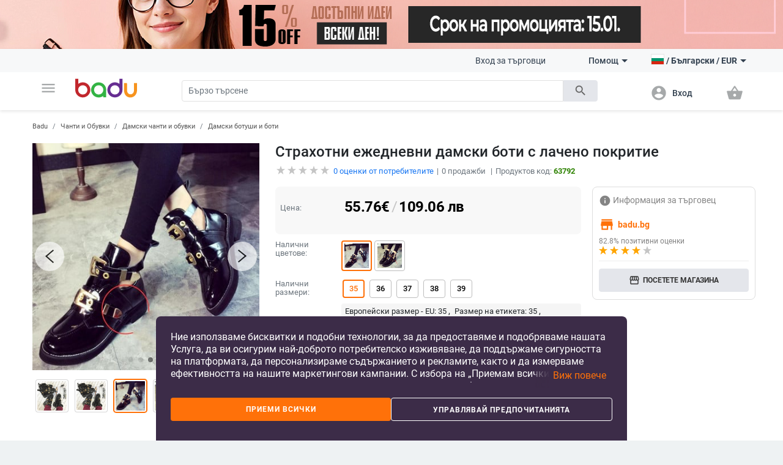

--- FILE ---
content_type: text/html; charset=UTF-8
request_url: https://badu.bg/%D1%81%D1%82%D1%80%D0%B0%D1%85%D0%BE%D1%82%D0%BD%D0%B8-%D0%B5%D0%B6%D0%B5%D0%B4%D0%BD%D0%B5%D0%B2%D0%BD%D0%B8-%D0%B4%D0%B0%D0%BC%D1%81%D0%BA%D0%B8-%D0%B1%D0%BE%D1%82%D0%B8-%D1%81-%D0%BB%D0%B0%D1%87%D0%B5%D0%BD%D0%BE-%D0%BF%D0%BE%D0%BA%D1%80%D0%B8%D1%82%D0%B8%D0%B5-p-63792.html
body_size: 29780
content:
<!doctype html>
<html lang="bg">
<head>
    <meta charset="utf-8" />
<meta name="viewport" content="width=device-width, initial-scale=1, maximum-scale=5" />
    <meta name="robots" content="index, follow" />
<!--link rel="shortcut icon" href="/build/img/fav_icon.png" /-->
<!--link rel="shortcut icon" href="/build/img/favicon.ico" type="image/x-icon"-->
<link rel="icon" type="image/png" href="/build/img/favicon-16x16.png" sizes="16x16">
<link rel="icon" type="image/png" href="/build/img/favicon-32x32.png" sizes="32x32">
<link rel="icon" type="image/png" href="/build/img/favicon-96x96.png" sizes="96x96">
<link href="/build/css/material_icons.css?v=69665284c5179" rel="stylesheet" />
<link rel="stylesheet" href="/build/css/owl.carousel.min.css?v=69665284c5179">

<link rel="stylesheet" href="/build/css/todo.css?v=69665284c5179">
<title>Badu.bg Страхотни ежедневни дамски боти с лачено покритие - Badu.bg</title>

<meta http-equiv="Content-Language" content="bg">
    <meta name="description" content="Страхотни ежедневни дамски боти с лачено покритиена цена от 55.76 €. В Badu ще намерите още много продукти от категория Дамски ботуши и боти" />
    <link rel="alternate" href="https://badu.bg" hreflang="bg" />
    <link rel="alternate" href="https://baduglobal.com" hreflang="en" />
    <link rel="alternate" href="https://badu.gr" hreflang="el" />
    <link rel="alternate" href="https://baduglobal.ro" hreflang="ro" />
    <link rel="alternate" href="https://badu.hu" hreflang="hu" />
    <link rel="alternate" href="https://baduglobal.sk" hreflang="sk" />
    <link rel="alternate" href="https://badu.hr" hreflang="hr" />
    <link rel="alternate" href="https://baduglobal.lv" hreflang="lv" />
    <link rel="alternate" href="https://baduglobal.lt" hreflang="lt" />
    <link rel="alternate" href="https://badu.ee" hreflang="et" />
<meta property="og:url" content="https://badu.bg/%D1%81%D1%82%D1%80%D0%B0%D1%85%D0%BE%D1%82%D0%BD%D0%B8-%D0%B5%D0%B6%D0%B5%D0%B4%D0%BD%D0%B5%D0%B2%D0%BD%D0%B8-%D0%B4%D0%B0%D0%BC%D1%81%D0%BA%D0%B8-%D0%B1%D0%BE%D1%82%D0%B8-%D1%81-%D0%BB%D0%B0%D1%87%D0%B5%D0%BD%D0%BE-%D0%BF%D0%BE%D0%BA%D1%80%D0%B8%D1%82%D0%B8%D0%B5-p-63792.html" />
<meta property="og:type" content="website" />
<meta property="og:title" content="Badu.bg Страхотни ежедневни дамски боти с лачено покритие - Badu.bg" />
<meta property="og:description" content="Badu.bg Страхотни ежедневни дамски боти с лачено покритиена цена от 55.76 €. В Badu ще намерите още много продукти от категория Дамски ботуши и боти" />
<meta property="og:image" content="https://s1.badu.bg/photos/orig/63792/400x400_59bb8232cc9a6.jpg" />

<script type="text/javascript" language="javascript">
    function load_images( element, num )
    {
        if (!element)
        {
            var scripts = document.getElementsByTagName('script');
            if (!scripts.length)
            {
                return ;
            }
            element = scripts[scripts.length - 1];
        }

        var parent      = element.parentNode,
                selector    = parent.getElementsByTagName('IMG');

        for (var i=0;i<selector.length;i++)
        {
            if (!selector[i].getAttribute('data-src'))
            {
                continue;
            }
            if (selector[i].src)
            {
                continue;
            }
            if (i>=num)
            {
                break;
            }

            selector[i].src = selector[i].getAttribute('data-src');
        }
    }

    function fix_product_list_view(element)
    {
        if (typeof(localStorage) !== 'object' || localStorage === null)
        {
            return ;
        }

        var list = localStorage.getItem('products_selected_view');
        if (list !== 'list')
        {
            return ;
        }

        if (!element)
        {
            var scripts = document.getElementsByTagName('script');
            if (!scripts.length)
            {
                return ;
            }
            element = scripts[scripts.length - 1];
        }

        var parent      = element.parentNode;
        parent.className += ' products-list-view';
    }


    if (window.location.href.indexOf('file://') !== 0 && window.location.href.indexOf('ionic://') !== 0)
    {
        // Fast back after refresh. The reason why this code is here is simple - The popstate event subscription must be executed as soon as possible
        // TODO - THIS CODE MUST NOT BE INCLUDED IN Cordova.html as we don't expect refresh there.
        (function(){
            var popstate = function( evt )
            {
                console.log('POP STATE');
                if (window.dynamic_content === undefined) { window.location.reload(); }
            };
            if (window.addEventListener)
            {
                window.addEventListener('popstate', popstate);
                // M$ Explorer
            } else if (window.attachEvent) { window.attachEvent('onpopstate', popstate); }
        })();
    }

</script>


    <script type="text/javascript" language="javascript">window.environment = 'desktop'; window.is_mobile = false;</script>
    <link rel="stylesheet" href="/build/css/desktop.css?v=69665284c5179" />
    <link rel="stylesheet" href="/build/js/gadgets/swiper/package/css/swiper.min.css?v=69665284c5179" />
</head>

<body class=" has-top-banner" page="Product">

    <div id="top-banner" style="display:block">
        <a >
            <img class="top" src="https://s11.badu.bg/photos/internal_photos/1920x80_69688e9e9da0a.png" >
        </a>
    </div>

  <header class="topbar">
    <nav class="navbar navbar-expand-lg navbar-light">
      <div class="container">
        <ul class="navbar-nav main-nav">
          <li class="nav-item dropdown">
            <a class="nav-link" href="#" id="navbarDropdown" role="button" data-toggle="dropdown" aria-haspopup="true" aria-expanded="false">
              <i class="material-icons notranslate">menu</i>
            </a>
            <div class="dropdown-menu" aria-labelledby="navbarDropdown">
              <ul>
  <li>
    <a class="dropdown-item" href="/дрехи-c-8.html" onclick="$('#navbarDropdown').dropdown('toggle')">
      <i class="material-icons notranslate">local_offer</i> Дрехи
    </a>
    <div class="sub-nav">
      <div class="section-promo">
        <img src="/build//img/clothes_promo.jpg" alt="" />
        <div class="promo-meta">
          <a href="#" class="title">Детски жилетки с качулки изобразяващи анимационни герои</a>
          <p class="price">  <span numeral="0,0.00">24.00</span>  </p>
          <a href="/" class="btn btn-primary">Пазарувайте сега</a>
        </div>
      </div>
      <ul>
        <li>
          <p class="sub-cat">
              <a href="/дамски-дрехи-c-9.html">Дамски дрехи</a>
          </p>
          <ul>
            <li>
                <a href="/дамски-якета-c-10.html">Дамски якета</a>
            </li>
            <li>
                <a href="/дамски-поли-и-рокли-c-11.html">Дамски поли и рокли</a>
            </li>
            <li>
                <a href="/дамски-панталони-c-13.html">Дамски панталони</a>
            </li>
            <li>
                <a href="/дамски-ризи-c-165.html">Дамски ризи</a>
            </li>
            <li>
                <a href="/дамски-блузи-и-тениски-c-12.html">Дамски блузи и тениски</a>
            </li>
          </ul>
        </li>
        <li>
          <p class="sub-cat">
              <a href="/мъжки-дрехи-c-19.html">Мъжки дрехи </a>
          </p>
          <ul>
            <li>
                <a href="/мъжки-халати-c-3042.html">Мъжки халати</a>
            </li>
            <li>
                <a href="/мъжки-палта-и-якета-c-21.html">Мъжки палта и якета</a>
            </li>
            <li>
                <a href="/мъжки-тениски-и-блузи-c-20.html">Мъжки тениски и блузи</a>
            </li>
            <li>
                <a href="/мъжки-панталони-c-26.html">Мъжки панталони</a>
            </li>
            <li>
                <a href="/мъжки-къси-панталони-и-шорти-c-28.html">Мъжки къси панталони и шорти</a>
            </li>
          </ul>
        </li>
        <li>
          <p class="sub-cat">
              <a href="/дамски-аксесоари-c-17.html">Дамски аксесоари</a>
          </p>
          <ul>
            <li>
                <a href="/дамски-чорапи-c-3193.html">Дамски чорапи</a>
            </li>
            <li>
                <a href="/дамски-очила-c-152.html">Дамски очила</a>
            </li>
            <li>
                <a href="/дамски-портфейли-c-173.html">Дамски портфейли</a>
            </li>
            <li>
                <a href="/дамски-шалове-c-174.html">Дамски шалове</a>
            </li>
            <li>
                <a href="/дамски-шапки-c-175.html">Дамски шапки</a>
            </li>
          </ul>
        </li>
        <li>
          <p class="sub-cat">
              <a href="/мъжки-аксесоари-c-29.html">Мъжки аксесоари</a>
          </p>
          <ul>
            <li>
                <a href="/мъжки-чорапи-c-3194.html">Мъжки чорапи</a>
            </li>
            <li>
                <a href="/мъжки-аксесоари-за-джентълмени-c-887.html">Мъжки аксесоари за джентълмени</a>
            </li>
            <li>
                <a href="/мъжки-портфейли-c-185.html">Мъжки портфейли</a>
            </li>
            <li>
                <a href="/мъжки-вратовръзки-и-шалове-c-186.html">Мъжки вратовръзки и шалове</a>
            </li>
            <li>
                <a href="/мъжки-ръкавици-и-ръкавели-c-187.html">Мъжки ръкавици и ръкавели</a>
            </li>
          </ul>
        </li>
        <li>
          <p class="sub-cat">
              <a href="/детски-зимен-гащеризон-c-3519.html">Детски зимен гащеризон</a>
          </p>
          <ul>
          </ul>
        </li>
        <li>
          <p class="sub-cat">
              <a href="/дамски-домашни-дрехи-c-3520.html">Дамски домашни дрехи</a>
          </p>
          <ul>
          </ul>
        </li>
      </ul>
    </div>
  </li>
  <li>
    <a class="dropdown-item" href="/чанти-и-обувки-c-33.html" onclick="$('#navbarDropdown').dropdown('toggle')">
      <i class="material-icons notranslate">business_center</i> Чанти и Обувки
    </a>
    <div class="sub-nav">
      <div class="section-promo">
        <img src="/build//img/clothes_promo.jpg" alt="" />
        <div class="promo-meta">
          <a href="#" class="title">Детски жилетки с качулки изобразяващи анимационни герои</a>
          <p class="price">  <span numeral="0,0.00">24.00</span>  </p>
          <a href="/" class="btn btn-primary">Пазарувайте сега</a>
        </div>
      </div>
      <ul>
        <li>
          <p class="sub-cat">
              <a href="/дамски-чанти-и-обувки-c-34.html">Дамски чанти и обувки</a>
          </p>
          <ul>
            <li>
                <a href="/дамски-пантофи-c-1861.html">Дамски пантофи</a>
            </li>
            <li>
                <a href="/дамски-чанти-c-42.html">Дамски чанти</a>
            </li>
            <li>
                <a href="/дамски-раници-c-43.html">Дамски раници</a>
            </li>
            <li>
                <a href="/дамски-кецове-и-маратонки-c-39.html">Дамски кецове и маратонки </a>
            </li>
            <li>
                <a href="/дамски-ботуши-и-боти-c-35.html">Дамски ботуши и боти</a>
            </li>
          </ul>
        </li>
        <li>
          <p class="sub-cat">
              <a href="/мъжки-чанти-и-обувки-c-45.html">Мъжки чанти и обувки</a>
          </p>
          <ul>
            <li>
                <a href="/мъжки-чанти-c-120.html">Мъжки чанти</a>
            </li>
            <li>
                <a href="/мъжки-раници-c-661.html">Мъжки раници</a>
            </li>
            <li>
                <a href="/мъжки-кецове-и-маратонки-c-46.html">Мъжки кецове и маратонки</a>
            </li>
            <li>
                <a href="/мъжки-ботуши-c-47.html">Мъжки ботуши</a>
            </li>
            <li>
                <a href="/мъжки-мокасини-c-48.html">Мъжки мокасини</a>
            </li>
          </ul>
        </li>
        <li>
          <p class="sub-cat">
              <a href="/сакове-и-пътни-чанти-c-113.html">Сакове и  пътни чанти</a>
          </p>
          <ul>
            <li>
                <a href="/части-и-аксесоари-за-чанти-c-2814.html">Части и аксесоари за чанти</a>
            </li>
            <li>
                <a href="/плажни-чанти-c-3196.html">Плажни чанти</a>
            </li>
            <li>
                <a href="/ежедневни-раници-c-3646.html">Ежедневни раници</a>
            </li>
            <li>
                <a href="/куфари-c-3675.html">Куфари</a>
            </li>
            <li>
                <a href="/пътни-чанти-c-3787.html">Пътни чанти</a>
            </li>
          </ul>
        </li>
        <li>
          <p class="sub-cat">
              <a href="/бизнес-раници-c-3647.html">Бизнес раници</a>
          </p>
          <ul>
          </ul>
        </li>
        <li>
          <p class="sub-cat">
              <a href="/чанти-и-раници-за-бебешки-принадлежности-c-3648.html">Чанти и раници за бебешки принадлежности</a>
          </p>
          <ul>
          </ul>
        </li>
        <li>
          <p class="sub-cat">
              <a href="/спортни-раници-c-3673.html">Спортни раници</a>
          </p>
          <ul>
          </ul>
        </li>
      </ul>
    </div>
  </li>
  <li>
    <a class="dropdown-item" href="/за-деца-и-бебета-c-295.html" onclick="$('#navbarDropdown').dropdown('toggle')">
      <i class="material-icons notranslate">child_friendly</i> За деца и бебета
    </a>
    <div class="sub-nav">
      <div class="section-promo">
        <img src="/build//img/clothes_promo.jpg" alt="" />
        <div class="promo-meta">
          <a href="#" class="title">Детски жилетки с качулки изобразяващи анимационни герои</a>
          <p class="price">  <span numeral="0,0.00">24.00</span>  </p>
          <a href="/" class="btn btn-primary">Пазарувайте сега</a>
        </div>
      </div>
      <ul>
        <li>
          <p class="sub-cat">
              <a href="/детски-дрехи-и-аксесоари-c-653.html">Детски дрехи и аксесоари</a>
          </p>
          <ul>
            <li>
                <a href="/детски-дрехи-за-момичета-c-736.html">Детски дрехи за момичета</a>
            </li>
            <li>
                <a href="/детски-дрехи-за-момчета-c-737.html">Детски дрехи за момчета</a>
            </li>
            <li>
                <a href="/детски-аксесоари-c-740.html">Детски аксесоари</a>
            </li>
            <li>
                <a href="/бюстиета-и-потници-за-деца-c-3513.html">Бюстиета и потници за деца</a>
            </li>
            <li>
                <a href="/детски-чорапи-c-3608.html">Детски чорапи</a>
            </li>
          </ul>
        </li>
        <li>
          <p class="sub-cat">
              <a href="/детски-обувки-c-779.html">Детски обувки</a>
          </p>
          <ul>
            <li>
                <a href="/детски-обувки-за-момичета-c-738.html">Детски обувки за момичета</a>
            </li>
            <li>
                <a href="/детски-обувки-за-момчета-c-739.html">Детски обувки за момчета</a>
            </li>
            <li>
                <a href="/детски-кожени-обувки-c-3539.html">Детски кожени обувки</a>
            </li>
            <li>
                <a href="/детски-маратонки-c-3540.html">Детски маратонки</a>
            </li>
            <li>
                <a href="/детски-обувки-с-бродерия-c-3541.html">Детски обувки с бродерия</a>
            </li>
          </ul>
        </li>
        <li>
          <p class="sub-cat">
              <a href="/детски-раници-и-чанти-c-650.html">Детски раници и чанти</a>
          </p>
          <ul>
            <li>
                <a href="/раници-за-детска-градина-c-3651.html">Раници за детска градина</a>
            </li>
            <li>
                <a href="/детски-раници-c-3652.html">Детски раници</a>
            </li>
            <li>
                <a href="/детски-чанти-и-портфейли-c-3653.html">Детски чанти и портфейли</a>
            </li>
            <li>
                <a href="/дамски-чанти-от-плат-c-3655.html">Дамски чанти от плат</a>
            </li>
            <li>
                <a href="/раници-и-аксесоари-за-плуване-c-3658.html">Раници и аксесоари за плуване</a>
            </li>
          </ul>
        </li>
        <li>
          <p class="sub-cat">
              <a href="/бебешки-дрехи-обувки-и-аксесоари-c-301.html">Бебешки дрехи, обувки и аксесоари </a>
          </p>
          <ul>
            <li>
                <a href="/бебешки-дрехи-0-до-18-месеца-c-583.html">Бебешки дрехи 0 до 18 месеца</a>
            </li>
            <li>
                <a href="/бебешки-аксесоари-c-308.html">Бебешки аксесоари</a>
            </li>
            <li>
                <a href="/игри-за-детето-c-601.html">Игри за детето</a>
            </li>
            <li>
                <a href="/хигиена-и-здраве-c-561.html">Хигиена и здраве</a>
            </li>
            <li>
                <a href="/баня-c-568.html">Баня</a>
            </li>
          </ul>
        </li>
        <li>
          <p class="sub-cat">
              <a href="/детски-играчки-c-296.html">Детски играчки</a>
          </p>
          <ul>
            <li>
                <a href="/детски-стикери-c-946.html">Детски стикери</a>
            </li>
            <li>
                <a href="/детски-дървени-играчки-и-пъзели-c-297.html">Детски дървени играчки и пъзели</a>
            </li>
            <li>
                <a href="/детски-кукли-и-бебета-c-298.html">Детски кукли и бебета</a>
            </li>
            <li>
                <a href="/детски-коли-самолети-кораби-c-299.html">Детски коли, самолети, кораби</a>
            </li>
            <li>
                <a href="/бебешки-играчки-c-300.html">Бебешки играчки</a>
            </li>
          </ul>
        </li>
        <li>
          <p class="sub-cat">
              <a href="/за-училище-c-559.html">За училище</a>
          </p>
          <ul>
            <li>
                <a href="/чанти-за-спорт-за-деца-c-3223.html">Чанти за спорт за деца</a>
            </li>
            <li>
                <a href="/кутии-за-обяд-c-3220.html">Кутии за обяд</a>
            </li>
            <li>
                <a href="/бутилки-за-вода-c-3221.html">Бутилки за вода</a>
            </li>
            <li>
                <a href="/тебешири-c-3222.html">Тебешири</a>
            </li>
            <li>
                <a href="/ученически-пособия-c-649.html">Ученически пособия</a>
            </li>
          </ul>
        </li>
      </ul>
    </div>
  </li>
  <li>
    <a class="dropdown-item" href="/дом-и-градина-c-63.html" onclick="$('#navbarDropdown').dropdown('toggle')">
      <i class="material-icons notranslate">weekend</i> Дом и Градина
    </a>
    <div class="sub-nav">
      <div class="section-promo">
        <img src="/build//img/clothes_promo.jpg" alt="" />
        <div class="promo-meta">
          <a href="#" class="title">Детски жилетки с качулки изобразяващи анимационни герои</a>
          <p class="price">  <span numeral="0,0.00">24.00</span>  </p>
          <a href="/" class="btn btn-primary">Пазарувайте сега</a>
        </div>
      </div>
      <ul>
        <li>
          <p class="sub-cat">
              <a href="/почистване-на-дома-c-1879.html">Почистване на дома</a>
          </p>
          <ul>
            <li>
                <a href="/домакински-инструменти-за-почистване-c-2095.html">Домакински инструменти за почистване</a>
            </li>
            <li>
                <a href="/четки-за-почистване-c-2101.html">Четки за почистване</a>
            </li>
            <li>
                <a href="/ръкавици-и-престилки-за-почистване-c-2109.html">Ръкавици и престилки за почистване</a>
            </li>
            <li>
                <a href="/домакински-почистващи-аксесоари-c-3439.html">Домакински почистващи аксесоари</a>
            </li>
            <li>
                <a href="/органайзери-и-скоби-за-кабели-c-3446.html">Органайзери и скоби за кабели</a>
            </li>
          </ul>
        </li>
        <li>
          <p class="sub-cat">
              <a href="/съхранение-и-организиране-за-дома-c-1887.html">Съхранение и организиране за дома</a>
          </p>
          <ul>
            <li>
                <a href="/съхранение-и-организиране-на-пране-c-1880.html">Съхранение и организиране на пране</a>
            </li>
            <li>
                <a href="/съхранение-и-организиране-на-дрехи-c-1888.html">Съхранение и организиране на дрехи</a>
            </li>
            <li>
                <a href="/организация-и-съхранение-на-кухнята-c-1892.html">Организация и съхранение на кухнята</a>
            </li>
            <li>
                <a href="/органайзери-за-гримове-c-2039.html">Органайзери за гримове</a>
            </li>
            <li>
                <a href="/закачалки-за-кърпи-c-2040.html">Закачалки за кърпи</a>
            </li>
          </ul>
        </li>
        <li>
          <p class="sub-cat">
              <a href="/стоки-за-бита-c-2092.html">Стоки за бита</a>
          </p>
          <ul>
            <li>
                <a href="/запалки-и-аксесоари-за-тютюневи-изделия-c-2007.html">Запалки и аксесоари за тютюневи изделия</a>
            </li>
            <li>
                <a href="/екипировка-за-дъжд-c-2011.html">Екипировка за дъжд</a>
            </li>
            <li>
                <a href="/битови-термометри-c-2017.html">Битови термометри</a>
            </li>
            <li>
                <a href="/покривала-против-прах-и-вода-c-2019.html">Покривала против прах и вода</a>
            </li>
            <li>
                <a href="/ултразвукови-и-парни-почистващи-машини-c-4266.html">Ултразвукови и парни почистващи машини</a>
            </li>
          </ul>
        </li>
        <li>
          <p class="sub-cat">
              <a href="/изкуства-занаяти-шев-и-кройка-c-2093.html">Изкуства, занаяти, шев и кройка</a>
          </p>
          <ul>
            <li>
                <a href="/инструменти-за-домашна-мoзайка-c-2113.html">Инструменти за домашна мoзайка</a>
            </li>
            <li>
                <a href="/инструменти-за-декорация-c-2114.html">Инструменти за декорация </a>
            </li>
            <li>
                <a href="/изработка-на-значки-c-2117.html">Изработка на значки</a>
            </li>
            <li>
                <a href="/инструменти-за-изработка-не-свещи-c-2121.html">Инструменти за изработка не свещи</a>
            </li>
            <li>
                <a href="/инструменти-за-изработване-на-сапун-c-2125.html">Инструменти за изработване на сапун </a>
            </li>
          </ul>
        </li>
        <li>
          <p class="sub-cat">
              <a href="/празнични-и-парти-принадлежности-c-2094.html">Празнични и парти принадлежности</a>
          </p>
          <ul>
            <li>
                <a href="/декорация-за-коледа-c-1117.html">Декорация за коледа</a>
            </li>
            <li>
                <a href="/декорация-за-партита-и-рождени-дни-c-1118.html">Декорация за партита и рождени дни</a>
            </li>
            <li>
                <a href="/изкуствени-декорации-c-2188.html">Изкуствени декорации</a>
            </li>
            <li>
                <a href="/декорация-за-сватба-c-420.html">Декорация за сватба</a>
            </li>
            <li>
                <a href="/декоративни-торбички-c-3448.html">Декоративни торбички</a>
            </li>
          </ul>
        </li>
        <li>
          <p class="sub-cat">
              <a href="/уреди-за-дома-c-2634.html">Уреди за дома</a>
          </p>
          <ul>
            <li>
                <a href="/малки-климатични-уреди-c-2639.html">Малки климатични уреди</a>
            </li>
            <li>
                <a href="/малки-уреди-за-отопление-c-2640.html">Малки уреди за отопление </a>
            </li>
            <li>
                <a href="/уреди-за-пречистване-на-вода-c-2643.html">Уреди за пречистване на вода</a>
            </li>
            <li>
                <a href="/уреди-за-текстил-c-2646.html">Уреди за текстил</a>
            </li>
            <li>
                <a href="/малки-хладилници-c-3206.html">Малки хладилници</a>
            </li>
          </ul>
        </li>
      </ul>
    </div>
  </li>
  <li>
    <a class="dropdown-item" href="/часовници-и-бижута-c-73.html" onclick="$('#navbarDropdown').dropdown('toggle')">
      <i class="material-icons notranslate">watch</i> Часовници и Бижута
    </a>
    <div class="sub-nav">
      <div class="section-promo">
        <img src="/build//img/clothes_promo.jpg" alt="" />
        <div class="promo-meta">
          <a href="#" class="title">Детски жилетки с качулки изобразяващи анимационни герои</a>
          <p class="price">  <span numeral="0,0.00">24.00</span>  </p>
          <a href="/" class="btn btn-primary">Пазарувайте сега</a>
        </div>
      </div>
      <ul>
        <li>
          <p class="sub-cat">
              <a href="/направи-си-сам-бижута-c-2462.html">Направи си сам бижута</a>
          </p>
          <ul>
            <li>
                <a href="/мъниста-c-2463.html">Мъниста</a>
            </li>
            <li>
                <a href="/кутии-за-бижута-c-2464.html">Кутии за бижута</a>
            </li>
            <li>
                <a href="/материали-за-бижута-c-2465.html">Материали за бижута</a>
            </li>
            <li>
                <a href="/инструменти-за-бижута-c-2466.html">Инструменти за бижута</a>
            </li>
            <li>
                <a href="/плетени-гривни-c-3710.html">Плетени гривни</a>
            </li>
          </ul>
        </li>
        <li>
          <p class="sub-cat">
              <a href="/ключодържатели-брошки-и-други-c-2496.html">Ключодържатели, брошки и други</a>
          </p>
          <ul>
            <li>
                <a href="/ключодържатели-c-2495.html">Ключодържатели</a>
            </li>
            <li>
                <a href="/брошки-c-2497.html">Брошки </a>
            </li>
            <li>
                <a href="/бижута-за-тяло-c-2498.html">Бижута за тяло</a>
            </li>
            <li>
                <a href="/талисмани-c-2499.html">Талисмани</a>
            </li>
            <li>
                <a href="/бижута-за-коса-c-2500.html">Бижута за коса</a>
            </li>
          </ul>
        </li>
        <li>
          <p class="sub-cat">
              <a href="/часовници-c-127.html">Часовници</a>
          </p>
          <ul>
            <li>
                <a href="/мъжки-часовници-c-100.html">Мъжки Часовници</a>
            </li>
            <li>
                <a href="/дамски-часовници-c-101.html">Дамски Часовници</a>
            </li>
            <li>
                <a href="/електронни-часовници-c-3718.html">Електронни часовници</a>
            </li>
            <li>
                <a href="/кварцови-часовници-c-3719.html">Кварцови часовници</a>
            </li>
            <li>
                <a href="/механични-часовници-c-3720.html">Механични часовници</a>
            </li>
          </ul>
        </li>
        <li>
          <p class="sub-cat">
              <a href="/дамски-бижута-c-74.html">Дамски бижута</a>
          </p>
          <ul>
            <li>
                <a href="/дамски-комплекти-бижута-c-778.html">Дамски комплекти бижута</a>
            </li>
            <li>
                <a href="/дамски-гривни-c-75.html">Дамски гривни</a>
            </li>
            <li>
                <a href="/дамски-пръстени-c-76.html">Дамски пръстени</a>
            </li>
            <li>
                <a href="/дамски-бижута-за-глезени-c-79.html">Дамски бижута за глезени</a>
            </li>
            <li>
                <a href="/дамски-колиета-c-126.html">Дамски колиета</a>
            </li>
          </ul>
        </li>
        <li>
          <p class="sub-cat">
              <a href="/мъжки-бижута-c-193.html">Мъжки бижута</a>
          </p>
          <ul>
            <li>
                <a href="/мъжки-пръстени-c-195.html">Мъжки пръстени</a>
            </li>
            <li>
                <a href="/мъжки-обеци-c-196.html">Мъжки обеци</a>
            </li>
            <li>
                <a href="/мъжки-гривни-c-197.html">Мъжки гривни</a>
            </li>
            <li>
                <a href="/мъжки-верижки-c-198.html">Мъжки верижки</a>
            </li>
          </ul>
        </li>
        <li>
          <p class="sub-cat">
              <a href="/гривни-c-3455.html">Гривни</a>
          </p>
          <ul>
          </ul>
        </li>
      </ul>
    </div>
  </li>
  <li>
    <a class="dropdown-item" href="/спорт-c-94.html" onclick="$('#navbarDropdown').dropdown('toggle')">
      <i class="material-icons notranslate">fitness_center</i> Спорт
    </a>
    <div class="sub-nav">
      <div class="section-promo">
        <img src="/build//img/clothes_promo.jpg" alt="" />
        <div class="promo-meta">
          <a href="#" class="title">Детски жилетки с качулки изобразяващи анимационни герои</a>
          <p class="price">  <span numeral="0,0.00">24.00</span>  </p>
          <a href="/" class="btn btn-primary">Пазарувайте сега</a>
        </div>
      </div>
      <ul>
        <li>
          <p class="sub-cat">
              <a href="/спортове-c-703.html">Спортове</a>
          </p>
          <ul>
            <li>
                <a href="/футбол-c-704.html">Футбол</a>
            </li>
            <li>
                <a href="/баскетбол-c-705.html">Баскетбол</a>
            </li>
            <li>
                <a href="/ски-и-сноуборд-c-706.html">Ски и сноуборд</a>
            </li>
            <li>
                <a href="/колоездене-c-707.html">Колоездене</a>
            </li>
            <li>
                <a href="/голф-c-708.html">Голф</a>
            </li>
          </ul>
        </li>
        <li>
          <p class="sub-cat">
              <a href="/къмпинг-и-туризъм-c-1328.html">Къмпинг и туризъм</a>
          </p>
          <ul>
            <li>
                <a href="/чанти-за-катерене-c-1329.html">Чанти за катерене</a>
            </li>
            <li>
                <a href="/компаси-c-1333.html">Компаси</a>
            </li>
            <li>
                <a href="/туристически-шапки-c-1334.html">Туристически шапки</a>
            </li>
            <li>
                <a href="/очила-за-планина-c-1335.html">Очила за планина</a>
            </li>
            <li>
                <a href="/принадлежности-за-оцеляване-c-1340.html">Принадлежности за оцеляване</a>
            </li>
          </ul>
        </li>
        <li>
          <p class="sub-cat">
              <a href="/аксесоари-за-спорт-c-1369.html">Аксесоари за спорт</a>
          </p>
          <ul>
            <li>
                <a href="/спортни-очила-c-1370.html">Спортни очила</a>
            </li>
            <li>
                <a href="/спортни-маски-за-лице-c-1371.html">Спортни маски за лице</a>
            </li>
            <li>
                <a href="/спортна-безопасност-c-1372.html">Спортна безопасност</a>
            </li>
            <li>
                <a href="/спортни-чорапи-c-1373.html">Спортни чорапи</a>
            </li>
            <li>
                <a href="/спортни-шапки-c-1374.html">Спортни шапки</a>
            </li>
          </ul>
        </li>
        <li>
          <p class="sub-cat">
              <a href="/забавление-c-1376.html">Забавление</a>
          </p>
          <ul>
            <li>
                <a href="/хазартни-игри-c-1377.html">Хазартни игри</a>
            </li>
            <li>
                <a href="/настолни-игри-c-1378.html">Настолни игри</a>
            </li>
            <li>
                <a href="/шах-c-1379.html">Шах</a>
            </li>
            <li>
                <a href="/видео-игри-аксесоари-и-части-c-1381.html">Видео игри, аксесоари и части</a>
            </li>
            <li>
                <a href="/снукър-и-билярд-c-1382.html">Снукър и билярд</a>
            </li>
          </ul>
        </li>
        <li>
          <p class="sub-cat">
              <a href="/водни-спортове-c-1397.html">Водни спортове</a>
          </p>
          <ul>
            <li>
                <a href="/продукти-за-водна-безопасност-c-1400.html">Продукти за водна безопасност</a>
            </li>
            <li>
                <a href="/плажни-шапки-c-1403.html">Плажни шапки</a>
            </li>
            <li>
                <a href="/фризбита-c-1404.html">Фризбита</a>
            </li>
            <li>
                <a href="/водни-пистолети-водни-топки-и-други-c-3195.html">Водни пистолети, водни топки и други</a>
            </li>
            <li>
                <a href="/сърф-дъски-и-аксесоари-c-4887.html">Сърф дъски и аксесоари</a>
            </li>
          </ul>
        </li>
        <li>
          <p class="sub-cat">
              <a href="/отборни-спортове-c-1446.html">Отборни спортове</a>
          </p>
          <ul>
            <li>
                <a href="/бейзбол-и-софтбол-c-1448.html">Бейзбол и софтбол</a>
            </li>
            <li>
                <a href="/хокей-c-1449.html">Хокей</a>
            </li>
            <li>
                <a href="/волейбол-c-1451.html">Волейбол</a>
            </li>
            <li>
                <a href="/продукти-за-мажоретки-и-сувенири-c-2651.html">Продукти за мажоретки и сувенири</a>
            </li>
          </ul>
        </li>
      </ul>
    </div>
  </li>
  <li>
    <a class="dropdown-item" href="/авто-мото-c-1119.html" onclick="$('#navbarDropdown').dropdown('toggle')">
      <i class="material-icons notranslate">directions_car</i> Авто &amp; мото
    </a>
    <div class="sub-nav">
      <div class="section-promo">
        <img src="/build//img/clothes_promo.jpg" alt="" />
        <div class="promo-meta">
          <a href="#" class="title">Детски жилетки с качулки изобразяващи анимационни герои</a>
          <p class="price">  <span numeral="0,0.00">24.00</span>  </p>
          <a href="/" class="btn btn-primary">Пазарувайте сега</a>
        </div>
      </div>
      <ul>
        <li>
          <p class="sub-cat">
              <a href="/продукти-за-екстериора-c-1133.html">Продукти за екстериора</a>
          </p>
          <ul>
            <li>
                <a href="/покривала-за-автомобили-и-мотори-c-929.html">Покривала за автомобили и мотори</a>
            </li>
            <li>
                <a href="/сенници-и-щори-c-2441.html">Сенници и щори </a>
            </li>
            <li>
                <a href="/аксесоари-за-странични-отгледала-c-2444.html">Аксесоари за странични отгледала</a>
            </li>
            <li>
                <a href="/външни-сенници-за-автомобили-c-2445.html">Външни сенници за автомобили</a>
            </li>
            <li>
                <a href="/стикери-за-автомобили-c-2446.html">Стикери за автомобили</a>
            </li>
          </ul>
        </li>
        <li>
          <p class="sub-cat">
              <a href="/части-за-каросерия-c-1149.html">Части за каросерия</a>
          </p>
          <ul>
            <li>
                <a href="/автомобилни-светлини-c-1150.html">Автомобилни светлини</a>
            </li>
            <li>
                <a href="/превключватели-c-5972.html">Превключватели</a>
            </li>
          </ul>
        </li>
        <li>
          <p class="sub-cat">
              <a href="/инструменти-за-ремонт-на-автомобили-c-2264.html">Инструменти за ремонт на автомобили</a>
          </p>
          <ul>
            <li>
                <a href="/четци-на-кодове-и-инструменти-за-сканиране-c-2265.html">Четци на кодове и инструменти за сканиране</a>
            </li>
            <li>
                <a href="/инструменти-за-диагностика-c-2266.html">Инструменти за диагностика</a>
            </li>
            <li>
                <a href="/тестери-за-автомобилни-акумулатори-c-2270.html">Тестери за автомобилни акумулатори</a>
            </li>
            <li>
                <a href="/мултиметри-и-анализатори-за-автомобили-c-2272.html">Мултиметри и анализатори за автомобили</a>
            </li>
            <li>
                <a href="/инструменти-за-инспекция-на-автомобила-c-2273.html">Инструменти за инспекция на автомобила</a>
            </li>
          </ul>
        </li>
        <li>
          <p class="sub-cat">
              <a href="/продукти-за-пътуване-c-2353.html">Продукти за пътуване</a>
          </p>
          <ul>
            <li>
                <a href="/помпи-за-автомобилни-гуми-c-2354.html">Помпи за автомобилни гуми</a>
            </li>
            <li>
                <a href="/продукти-за-зимата-c-2355.html">Продукти за зимата</a>
            </li>
            <li>
                <a href="/въжета-за-теглене-c-2359.html">Въжета за теглене</a>
            </li>
            <li>
                <a href="/аксесоари-за-тегличи-c-2360.html">Аксесоари за тегличи</a>
            </li>
            <li>
                <a href="/чукчета-за-аварийни-ситуации-c-2361.html">Чукчета за аварийни ситуации</a>
            </li>
          </ul>
        </li>
        <li>
          <p class="sub-cat">
              <a href="/авточасти-и-аксесоари-за-мотоциклети-c-2387.html">Авточасти и аксесоари за мотоциклети</a>
          </p>
          <ul>
            <li>
                <a href="/филтри-за-мотоциклети-c-2388.html">Филтри за мотоциклети</a>
            </li>
            <li>
                <a href="/електроника-за-мотоциклети-c-2391.html">Електроника за мотоциклети</a>
            </li>
            <li>
                <a href="/аксесоари-и-части-за-мото-каросерия-c-2397.html">Аксесоари и части за мото каросерия</a>
            </li>
            <li>
                <a href="/отделителни-системи-за-мотоциклети-c-2413.html">Отделителни системи за мотоциклети</a>
            </li>
            <li>
                <a href="/километражи-за-мотоциклети-c-2414.html">Километражи за мотоциклети</a>
            </li>
          </ul>
        </li>
        <li>
          <p class="sub-cat">
              <a href="/автоелектроника-c-1120.html">Автоелектроника</a>
          </p>
          <ul>
            <li>
                <a href="/видеорегистратори-и-авто-камери-c-1121.html">Видеорегистратори и авто камери</a>
            </li>
            <li>
                <a href="/навигационни-системи-c-1190.html">Навигационни системи</a>
            </li>
            <li>
                <a href="/интелигентни-системи-за-автомобили-c-2340.html">Интелигентни системи за автомобили</a>
            </li>
            <li>
                <a href="/електронни-автоаксесоари-c-2345.html">Електронни автоаксесоари</a>
            </li>
            <li>
                <a href="/локатор-c-5893.html">Локатор</a>
            </li>
          </ul>
        </li>
      </ul>
    </div>
  </li>
  <li>
    <a class="dropdown-item" href="/електроника-c-1.html" onclick="$('#navbarDropdown').dropdown('toggle')">
      <i class="material-icons notranslate">laptop</i> Електроника
    </a>
    <div class="sub-nav">
      <div class="section-promo">
        <img src="/build//img/clothes_promo.jpg" alt="" />
        <div class="promo-meta">
          <a href="#" class="title">Детски жилетки с качулки изобразяващи анимационни герои</a>
          <p class="price">  <span numeral="0,0.00">24.00</span>  </p>
          <a href="/" class="btn btn-primary">Пазарувайте сега</a>
        </div>
      </div>
      <ul>
        <li>
          <p class="sub-cat">
              <a href="/тв-аудио-и-gaming-c-961.html">ТВ, Аудио и Gaming</a>
          </p>
          <ul>
            <li>
                <a href="/аудио-електроника-c-962.html">Аудио електроника</a>
            </li>
            <li>
                <a href="/конзоли-и-игри-c-965.html">Конзоли и игри</a>
            </li>
            <li>
                <a href="/спортни-екшън-камери-и-аксесоари-c-2687.html">Спортни екшън камери и аксесоари</a>
            </li>
            <li>
                <a href="/hi-fi-плеъри-c-2700.html">Hi Fi плеъри</a>
            </li>
            <li>
                <a href="/части-и-уреди-за-радио-разпространение-c-3082.html">Части и уреди за радио разпространение</a>
            </li>
          </ul>
        </li>
        <li>
          <p class="sub-cat">
              <a href="/компютри-периферия-c-967.html">Компютри &amp; Периферия</a>
          </p>
          <ul>
            <li>
                <a href="/периферия-c-968.html">Периферия</a>
            </li>
            <li>
                <a href="/wireless-системи-за-наблюдение-c-973.html">Wireless &amp; Системи за наблюдение</a>
            </li>
            <li>
                <a href="/аксесоари-за-хардуер-и-периферия-c-2714.html">Аксесоари за хардуер и периферия</a>
            </li>
            <li>
                <a href="/компютърни-компоненти-c-2790.html">Компютърни компоненти</a>
            </li>
            <li>
                <a href="/слушалки-с-кабел-c-6616.html">Слушалки с кабел</a>
            </li>
          </ul>
        </li>
        <li>
          <p class="sub-cat">
              <a href="/дронове-и-аксесоари-за-дронове-c-1165.html">Дронове и аксесоари за дронове</a>
          </p>
          <ul>
            <li>
                <a href="/чанти-за-дронове-c-2718.html">Чанти за дронове</a>
            </li>
            <li>
                <a href="/кутии-за-дронове-c-2719.html">Кутии за дронове</a>
            </li>
            <li>
                <a href="/зарядни-за-дронове-c-2741.html">Зарядни за дронове</a>
            </li>
            <li>
                <a href="/перки-за-дронове-c-2742.html">Перки за дронове</a>
            </li>
            <li>
                <a href="/протектори-за-перки-c-2743.html">Протектори за перки</a>
            </li>
          </ul>
        </li>
        <li>
          <p class="sub-cat">
              <a href="/електрически-адаптери-щепсели-и-контакти-c-2720.html">Електрически адаптери, щепсели и контакти</a>
          </p>
          <ul>
            <li>
                <a href="/плъгини-за-щепсели-c-2721.html">Плъгини за щепсели</a>
            </li>
            <li>
                <a href="/разклонители-c-2722.html">Разклонители</a>
            </li>
            <li>
                <a href="/умни-щепсели-за-захранване-c-2723.html">Умни щепсели за захранване</a>
            </li>
            <li>
                <a href="/допълнителни-usb-портове-c-2724.html">Допълнителни USB портове</a>
            </li>
            <li>
                <a href="/преходници-type-c-c-2725.html">Преходници Type-C</a>
            </li>
          </ul>
        </li>
        <li>
          <p class="sub-cat">
              <a href="/аудио-и-видео-части-c-2726.html">Аудио и видео части</a>
          </p>
          <ul>
            <li>
                <a href="/чипове-за-операционни-усилватели-c-2727.html">Чипове за операционни усилватели</a>
            </li>
            <li>
                <a href="/wireless-модули-c-2728.html">Wireless модули</a>
            </li>
            <li>
                <a href="/електрически-вериги-c-2729.html">Електрически вериги</a>
            </li>
            <li>
                <a href="/кутии-и-други-части-c-2731.html">Кутии и други части</a>
            </li>
            <li>
                <a href="/гъвкави-печатни-платки-fpc-c-6397.html">Гъвкави печатни платки (FPC)</a>
            </li>
          </ul>
        </li>
        <li>
          <p class="sub-cat">
              <a href="/офис-електроника-c-2799.html">Офис електроника</a>
          </p>
          <ul>
            <li>
                <a href="/тримери-за-хартия-c-2800.html">Тримери за хартия</a>
            </li>
            <li>
                <a href="/калкулатори-c-2801.html">Калкулатори</a>
            </li>
          </ul>
        </li>
      </ul>
    </div>
  </li>
  <li>
    <a class="dropdown-item" href="/здраве-и-красота-c-982.html" onclick="$('#navbarDropdown').dropdown('toggle')">
      <i class="material-icons notranslate">spa</i> Здраве и красота
    </a>
    <div class="sub-nav">
      <div class="section-promo">
        <img src="/build//img/clothes_promo.jpg" alt="" />
        <div class="promo-meta">
          <a href="#" class="title">Детски жилетки с качулки изобразяващи анимационни герои</a>
          <p class="price">  <span numeral="0,0.00">24.00</span>  </p>
          <a href="/" class="btn btn-primary">Пазарувайте сега</a>
        </div>
      </div>
      <ul>
        <li>
          <p class="sub-cat">
              <a href="/козметика-и-продукти-за-лична-грижа-c-989.html">Козметика и продукти за лична грижа</a>
          </p>
          <ul>
            <li>
                <a href="/грижа-за-кожата-и-лицето-c-1068.html">Грижа за кожата и лицето</a>
            </li>
            <li>
                <a href="/грижа-за-тялото-c-1069.html">Грижа за тялото</a>
            </li>
            <li>
                <a href="/грижа-за-косата-и-hair-styling-c-1070.html">Грижа за косата и Hair styling</a>
            </li>
            <li>
                <a href="/стикери-за-сън-c-3400.html">Стикери за сън</a>
            </li>
            <li>
                <a href="/уреди-и-аксесоари-против-хъркане-c-3402.html">Уреди и аксесоари против хъркане</a>
            </li>
          </ul>
        </li>
        <li>
          <p class="sub-cat">
              <a href="/уреди-и-аксесоари-за-лична-хигиена-c-983.html">Уреди и аксесоари за лична хигиена</a>
          </p>
          <ul>
            <li>
                <a href="/епилатори-и-козметични-апарати-c-990.html">Епилатори и козметични апарати</a>
            </li>
            <li>
                <a href="/грижа-за-косата-c-991.html">Грижа за косата</a>
            </li>
            <li>
                <a href="/ел-самобръсначки-и-машинки-за-подстригване-c-992.html">Ел. самобръсначки и машинки за подстригване</a>
            </li>
            <li>
                <a href="/аксесоари-за-уреди-за-лична-грижа-c-2649.html">Аксесоари за уреди за лична грижа</a>
            </li>
            <li>
                <a href="/ултразвукови-почистващи-уреди-и-машини-c-4224.html">Ултразвукови почистващи уреди и машини</a>
            </li>
          </ul>
        </li>
        <li>
          <p class="sub-cat">
              <a href="/устна-хигиена-c-984.html">Устна хигиена</a>
          </p>
          <ul>
            <li>
                <a href="/ел-четки-за-зъби-c-1010.html">Ел. четки за зъби</a>
            </li>
            <li>
                <a href="/аксесоари-за-устна-хигиена-c-1314.html">Аксесоари за устна хигиена</a>
            </li>
            <li>
                <a href="/четка-за-зъби-c-6568.html">Четка за зъби</a>
            </li>
            <li>
                <a href="/други-грижи-за-устната-кухина-c-6569.html">Други грижи за устната кухина</a>
            </li>
            <li>
                <a href="/комплекти-за-грижа-на-устната-кухина-c-6570.html">Комплекти за грижа на устната кухина</a>
            </li>
          </ul>
        </li>
        <li>
          <p class="sub-cat">
              <a href="/грим-и-маникюр-c-987.html">Грим и маникюр</a>
          </p>
          <ul>
            <li>
                <a href="/аксесоари-за-грим-c-1027.html">Аксесоари за грим</a>
            </li>
            <li>
                <a href="/продукти-за-оформяне-на-вежди-c-1030.html">Продукти за оформяне на вежди</a>
            </li>
            <li>
                <a href="/несесери-и-кутии-за-гримове-c-1036.html"> Несесери и кутии за гримове</a>
            </li>
            <li>
                <a href="/апликатори-и-четки-за-грим-c-1037.html">Апликатори и четки за грим</a>
            </li>
            <li>
                <a href="/козметични-огледала-c-1041.html">Козметични огледала</a>
            </li>
          </ul>
        </li>
        <li>
          <p class="sub-cat">
              <a href="/здраве-wellness-c-988.html">Здраве &amp; Wellness</a>
          </p>
          <ul>
            <li>
                <a href="/артикули-за-здраве-c-1028.html">Артикули за здраве</a>
            </li>
            <li>
                <a href="/wellness-продукти-c-1033.html">Wellness продукти</a>
            </li>
            <li>
                <a href="/лична-грижа-c-1035.html">Лична грижа</a>
            </li>
          </ul>
        </li>
        <li>
          <p class="sub-cat">
              <a href="/медицински-консумативи-и-лепенки-за-рани-c-3401.html">Медицински консумативи и лепенки за рани</a>
          </p>
          <ul>
          </ul>
        </li>
      </ul>
    </div>
  </li>
  <li>
    <a class="dropdown-item" href="/домашни-любимци-c-331.html" onclick="$('#navbarDropdown').dropdown('toggle')">
      <i class="material-icons notranslate">pets</i> Домашни любимци
    </a>
    <div class="sub-nav">
      <div class="section-promo">
        <img src="/build//img/clothes_promo.jpg" alt="" />
        <div class="promo-meta">
          <a href="#" class="title">Детски жилетки с качулки изобразяващи анимационни герои</a>
          <p class="price">  <span numeral="0,0.00">24.00</span>  </p>
          <a href="/" class="btn btn-primary">Пазарувайте сега</a>
        </div>
      </div>
      <ul>
        <li>
          <p class="sub-cat">
              <a href="/риби-c-1172.html">Риби</a>
          </p>
          <ul>
            <li>
                <a href="/аквариуми-c-1254.html">Аквариуми </a>
            </li>
            <li>
                <a href="/техника-за-аквариум-c-1263.html">Техника за аквариум</a>
            </li>
            <li>
                <a href="/декорации-за-аквариуми-c-1276.html">Декорации за аквариуми</a>
            </li>
            <li>
                <a href="/хранилки-за-риби-c-2254.html">Хранилки за риби</a>
            </li>
            <li>
                <a href="/храни-за-аквариумни-домашни-рибки-c-3939.html">Храни за аквариумни домашни рибки</a>
            </li>
          </ul>
        </li>
        <li>
          <p class="sub-cat">
              <a href="/птици-c-1279.html">Птици</a>
          </p>
          <ul>
            <li>
                <a href="/аксесоари-и-играчки-за-птици-c-1286.html">Аксесоари и играчки за птици</a>
            </li>
            <li>
                <a href="/покривала-за-клетки-за-птици-c-2230.html">Покривала за клетки за птици</a>
            </li>
            <li>
                <a href="/люлки-за-птици-c-2231.html">Люлки за птици</a>
            </li>
            <li>
                <a href="/кацалки-за-птици-c-2232.html">Кацалки за птици</a>
            </li>
            <li>
                <a href="/стълби-за-клетки-за-птици-c-2233.html">Стълби за клетки за птици</a>
            </li>
          </ul>
        </li>
        <li>
          <p class="sub-cat">
              <a href="/гризачи-c-1292.html">Гризачи</a>
          </p>
          <ul>
            <li>
                <a href="/клетки-и-оборудване-за-клетки-c-1299.html">Клетки и оборудване за клетки</a>
            </li>
            <li>
                <a href="/аксесоари-за-гризачи-c-1302.html">Аксесоари за гризачи</a>
            </li>
            <li>
                <a href="/хранилки-и-поилки-за-зайци-c-3203.html">Хранилки и поилки за зайци</a>
            </li>
            <li>
                <a href="/клетки-за-зайци-c-3204.html">Клетки за зайци</a>
            </li>
            <li>
                <a href="/почистващи-аксесоари-за-хамстери-c-3953.html">Почистващи аксесоари за хамстери</a>
            </li>
          </ul>
        </li>
        <li>
          <p class="sub-cat">
              <a href="/продукти-за-влечуги-и-земноводни-c-2242.html">Продукти за влечуги и земноводни</a>
          </p>
          <ul>
            <li>
                <a href="/декор-за-терариуми-c-2243.html">Декор за терариуми</a>
            </li>
            <li>
                <a href="/терариуми-c-2244.html">Терариуми</a>
            </li>
            <li>
                <a href="/уреди-за-контролиране-на-температурата-c-2245.html">Уреди за контролиране на температурата</a>
            </li>
            <li>
                <a href="/осветление-за-терариуми-c-2246.html">Осветление за терариуми</a>
            </li>
            <li>
                <a href="/хранилки-и-поилки-за-терариуми-c-2247.html">Хранилки и поилки за терариуми</a>
            </li>
          </ul>
        </li>
        <li>
          <p class="sub-cat">
              <a href="/консумативи-за-селскостопански-животни-c-2248.html">Консумативи за селскостопански животни</a>
          </p>
          <ul>
            <li>
                <a href="/хранилки-и-поилки-за-селскостопански-животни-c-2249.html">Хранилки и поилки за селскостопански животни</a>
            </li>
            <li>
                <a href="/маркери-за-уши-c-2251.html">Маркери за уши</a>
            </li>
            <li>
                <a href="/оборудване-за-животновъдство-c-4694.html">Оборудване за животновъдство</a>
            </li>
            <li>
                <a href="/врати-и-прегради-за-домашни-любимци-c-4696.html">Врати и прегради за домашни любимци</a>
            </li>
          </ul>
        </li>
        <li>
          <p class="sub-cat">
              <a href="/мемориали-за-домашни-любимци-c-2559.html">Мемориали за домашни любимци</a>
          </p>
          <ul>
            <li>
                <a href="/урни-за-домашни-любимци-c-2560.html">Урни за домашни любимци</a>
            </li>
          </ul>
        </li>
      </ul>
    </div>
  </li>
</ul>

            </div>
          </li>
        </ul>

        <a class="navbar-brand" href="https://badu.bg">
            <!--svg version="1.1" id="Layer_1" xmlns:sketch="http://www.bohemiancoding.com/sketch/ns" xmlns="http://www.w3.org/2000/svg" xmlns:xlink="http://www.w3.org/1999/xlink" x="0px" y="0px" width="7250px" height="2987px" viewBox="0 0 7250 2987" enable-background="new 0 0 7250 2987"
            xml:space="preserve">
          <title>Slice 1</title>
          <desc>Created with Sketch.</desc>
          <g>
              <path fill="#C1272D" d="M1343.5,2567.938c0,66.281-53.734,120-120.078,120c-66.266,0-119.938-53.719-119.938-120
                  c0-66.266,53.672-120,119.938-120C1289.766,2447.938,1343.5,2501.672,1343.5,2567.938z"/>
          </g>
          <g>
              <path fill="#C1272D" d="M1883.688,2567.938c0,66.281-53.734,120-120.062,120c-66.266,0-119.938-53.719-119.938-120
                  c0-66.266,53.672-120,119.938-120C1829.953,2447.938,1883.688,2501.672,1883.688,2567.938z"/>
          </g>
          <path fill="#662D91" d="M5159.5,307.797c-82.172,0-150,66.609-150,148.812V1112h-795.453c-82.172,0-164.547,72.406-164.547,154.609
              v840c0,82.172,82.375,145.391,164.547,145.391h960c82.172,0,135.453-63.219,135.453-145.391v-1650
              C5309.5,374.406,5241.672,307.797,5159.5,307.797z M4422.547,1952c-31.781,0-73.047-19.859-73.047-51.266v-443.031
              c0-19.562,32.562-45.703,51.281-45.703H5009.5v488.734c0,31.406-12.172,51.266-43.953,51.266H4422.547z"/>
          <path fill="#C1272D" d="M1964.062,1112H985.516c-91.641-360-319.562-701.016-330.281-716.625
              c-46.531-67.734-139.094-84.68-206.781-38.242c-67.75,46.453-85.016,139.168-38.609,206.949
              c2.531,3.719,255.062,375.725,306.938,719.615c85.062,564.562,108.797,829.159,109.031,831.769
              c6.797,76.781,71.141,136.534,148.25,136.534h990c82.188,0,135.438-68.234,135.438-150.406v-840.031
              C2099.5,1179.375,2046.25,1112,1964.062,1112z M1799.5,1891.531c0,32.875-12.578,60.469-45.453,60.469h-599.984
              c-20.312,0-38.391-9.812-49.266-25.484c-13.016-111.125-34.516-274.516-68.438-514.516h717.953c32.75,0,45.188,26.781,45.188,59.562
              V1891.531z"/>
          <path fill="#39B54A" d="M3659.5,1955.547v-693.953c0-82.188-53.281-149.594-135.469-149.594h-960
              c-82.188,0-164.531,67.406-164.531,149.594v150v210c0,382.703,254.57,630,637.273,630l333.73,0.297l153.637,0.109h119.906
              c82.172,0,142.133-67.438,142.133-149.609C3786.18,2030.047,3719.5,1969,3659.5,1955.547z M2699.5,1621.594v-150
              c0-32.875,41.672-59.594,74.547-59.594h540.297c32.734,0,45.156,26.781,45.156,59.562v480.031v0.094l-330-0.094
              C2810.531,1951.594,2699.5,1840.562,2699.5,1621.594z"/>
          <path fill="#F7931E" d="M6719.5,1037.781c-82.172,0-150,66.625-150,148.812v705c0,32.875-12.578,60.406-45.453,60.406h-270
              c-218.969,0-344.547-111.438-344.547-330.406v-210v-150v-75c0-82.188-67.828-148.812-150-148.812s-150,66.625-150,148.812v75v150
              v210c0,382.703,261.844,630.406,644.547,630.406h330.094h150h-7.5c82.141,0,142.859-68.25,142.859-150.406v-915
            C6869.5,1104.406,6801.672,1037.781,6719.5,1037.781z"/>
        </svg-->
<svg version="1.1" id="Layer_1" xmlns="http://www.w3.org/2000/svg" xmlns:xlink="http://www.w3.org/1999/xlink" x="0px" y="0px"
	 viewBox="0 0 296 90" style="enable-background:new 0 0 296 90;" xml:space="preserve">
<style type="text/css">
	.st0{fill:#C1272D;}
	.st1{fill:#662D91;}
	.st2{fill:#33B344;}
	.st3{fill:#F7931E;}
</style>
<title>Logo</title>
<g id="XMLID_2_">
	<path id="XMLID_10_" class="st0" d="M36.2,17.3c-8.2,0-15.7,2.7-21.7,7.3V0H0l0,53.5c0,20,16.2,36.2,36.2,36.2
		c20,0,36.2-16.2,36.2-36.2C72.3,33.5,56.2,17.3,36.2,17.3z M36.2,75.6c-12.2,0-22.1-9.9-22.1-22.1c0-12.2,9.9-22.1,22.1-22.1
		c12.2,0,22.1,9.9,22.1,22.1C58.3,65.7,48.4,75.6,36.2,75.6z"/>
	<path id="XMLID_7_" class="st1" d="M226.2,0h-14.4v24.6c-6.1-4.6-13.6-7.3-21.7-7.3c-20,0-36.2,16.2-36.2,36.2
		c0,20,16.2,36.2,36.2,36.2c20,0,36.2-16.2,36.2-36.2L226.2,0z M190,75.6c-12.2,0-22.1-9.9-22.1-22.1c0-12.2,9.9-22.1,22.1-22.1
		c12.2,0,22.1,9.9,22.1,22.1C212.1,65.7,202.2,75.6,190,75.6z"/>
	<path id="XMLID_4_" class="st2" d="M148.4,53.5c0-1.2-0.1-2.4-0.2-3.5v-0.4l0,0.1c-1.9-18.2-17.3-32.3-36-32.3
		c-20,0-36.2,16.2-36.2,36.2c0,20,16.2,36.2,36.2,36.2c8.2,0,15.8-2.7,21.8-7.3l0.1,6.3h14.1V57C148.4,55.9,148.4,54.7,148.4,53.5z
		 M112.3,75.6c-12.2,0-22.1-9.9-22.1-22.1c0-12.2,9.9-22.1,22.1-22.1c12.2,0,22.1,9.9,22.1,22.1C134.3,65.7,124.4,75.6,112.3,75.6z"
		/>
	<path id="XMLID_3_" class="st3" d="M248,21.1c0,0-14.5,0-14.6,0l0.1,34.8c0.4,8.9,2.9,18.1,9,24.8c5.7,6.2,14.2,9.6,22.5,9.3
		c8.4-0.3,16.5-4.2,22.2-10.4c7-7.7,8.8-17.1,8.8-27.1c0,0,0.2-31.4,0-31.4c0,0-14.6,0-14.7,0v34.2c0,10.6-5.8,19.2-16.2,19.4
		c-11.2,0.3-16.7-9.5-17-19.4L248,21.1z"/>
</g>
</svg>
        </a>
        <div class="help-center-nav-holder">
            <a class="help-center-title" href="oбслужващ-център-faq-0.html">Обслужващ център</a>
            <ul class="help-center-nav">
                <li><a href="oбслужващ-център-faq-0.html">Начална страница на центъра</a></li>
                <li><a href="-faq-1.html">Често задавани въпроси</a></li>
            </ul>
        </div>
      <div class="main-navbar" id="navbarSupportedContent">
          <div  bb-view="@gadgets/Search" class="main-search">
              <form class="form-inline my-2 my-lg-0 mr-auto">
                  <input class="form-control" type="search" placeholder="Бързо търсене" aria-label="Search">
                  <button class="btn btn-secondary my-2 my-sm-0" type="submit"><i class="material-icons notranslate">search</i></button>
              </form>
              <div class="promotion-serach form-control hide">
    <div class="content">Търсиш нещо? Имаме го!
        <!--span class="material-icons no-translate" >arrow_upward</span-->
    </div>
    <div class="close-btn"><span class="close">x</span></div>
</div>
          </div>

          <div class="top-nav-holder">
            <ul class="navbar-nav top">
                <li class="nav-item live-menu hidden">
                <a href="live-stream-vs-0.html" class="nav-link live">
                   На живо
                </a>
              </li>
              <li class="nav-item sellers-link">
                  <a href="https://prod.badu.bg/merchants/?page=login" target="_blank" class="nav-link sellers" >
                      Вход за търговци
                  </a>
              </li>
              <li class="nav-item dropdown help-menu">
                 <a class="nav-link help" role="button" data-toggle="dropdown" aria-haspopup="true" aria-expanded="false">
                 Помощ
                  <span class="arrow"></span>
                 </a>
                    <div class="dropdown-menu dropdown-menu-right">
                        <ul>
                          <li>
                            <a class="dropdown-item" href="contact.html">
                              <i class="material-icons notranslate">mail</i>
                              Свържете се с нас
                            </a>
                          </li>
                          <li>
                            <a class="dropdown-item" href="oбслужващ-център-faq-0.html">
                              <i class="material-icons notranslate">help</i>
                             Обслужващ център
                            </a>
                          </li>
                        </ul>
                    </div>
              </li>
              <li class="nav-item dropdown" bb-view="@views/misc/currency_and_country">
                <a class="nav-link region dropdown_button" role="button">
                    <span class="shipto region dropdown_button" country="country"><i class="flag-icon flag-icon-bg"></i></span>
                    <span class="split">/</span>
                    <span class="language_txt" language="language"></span>
                    <span class="split">/</span>
                    <span class="currency" currency="currency">eur</span>
                    <span class="arrow"></span>
                </a>

                <div class="dropdown-menu dropdown-menu-right region-select currency_and_country_dropdown">
                    <div class="dropdown-items-panel">
                       <div class="shipto-item clearfix">
                           <span class="label">Изпрати до</span>
                           <div class="country-selector">
                               <select name="country" placeholder="Държава" class="form-control" bb-view="@gadgets/filters/Select2country"></select>
                           </div>
                       </div>

                        <div class="currency-item clearfix">
                            <span class="label">Валута</span>
                            <div class="currency-selector">
                               <select name="currency" placeholder="Валута" class="form-control" data-minimum-results-for-search="Infinity" bb-view="@gadgets/filters/Select2currency"></select>
                            </div>
                        </div>

                        <div class="language-item clearfix">
                            <span class="label">Език</span>
                            <div class="language-selector">
                                <select name="language_id" placeholder="Език" class="form-control" data-minimum-results-for-search="Infinity" bb-view="@gadgets/filters/Select2language"></select>
                            </div>
                        </div>
                    </div>
                    <div class="btn-holder">
                        <button class="btn btn-xs btn-success btn-primary" action="save_configuration">Запази</button>
                    </div>
                </div>
              </li>
            </ul>
          </div>

          <ul class="navbar-nav bottom">
            <li class="nav-item dropdown profile-menu">
               <a class="nav-link profile" id="navbarUser" role="button" data-toggle="dropdown" aria-haspopup="true" aria-expanded="false">
                  <i class="material-icons notranslate">account_circle</i>
                  <div class="nav-text">
                    <span bb-fragment="hello_user_name" class="hidden">Здравейте,</span>
                    <span bb-fragment="user_names"></span>
                   </div>
               </a>
               <div class="dropdown-menu dropdown-menu-right" aria-labelledby="navbarUser" bb-view="@views/misc/header_profile"></div>
            </li>
            <li class="nav-item dropdown" >
              <a class="nav-link basket" href="cart.html" id="shoppingBasket" title="Кошница">
                  <i class="material-icons notranslate">shopping_basket</i> <span class="badge badge-pill badge-danger"></span>
              </a>

            </li>
          </ul>
      </div>
    </div>
  </nav>
</header>

<script type="text/javascript" language="javascript">window.user_profile=[];window.base_path=/build/;</script><div id="page" bb-view="@views/Main"><script type="text/javascript" language="javascript">fix_product_list_view(document.currentScript);</script><div class="product-page-head">
  <div class="container">

    <nav aria-label="breadcrumb" breadcrumb="1">
    <ol class="breadcrumb">
        <li class="breadcrumb-item"><a href="/">Badu </a></li>
            <li class="breadcrumb-item"><a href="/чанти-и-обувки-c-33.html">Чанти и Обувки</a></li>
            <li class="breadcrumb-item"><a href="/дамски-чанти-и-обувки-c-34.html">Дамски чанти и обувки</a></li>
            <li class="breadcrumb-item"><a href="/дамски-ботуши-и-боти-c-35.html">Дамски ботуши и боти</a></li>
    </ol>
</nav>

    <script type="application/ld+json">
{
    "@context": "http://schema.org",
    "@type": "Product",
    "description": "",
    "name": "Страхотни ежедневни дамски боти с лачено покритие",
    "image": "https://s1.badu.bg/photos/orig/63792/400x400_59bb8232cc9a6.jpg",
    "url": "https://ab-b.badu.bg/страхотни-ежедневни-дамски-боти-с-лачено-покритие-p-63792.html",
    "sku": 63792,
    "offers": {
        "@type": "Offer",
        "seller":"badu.bg",
        "availability": "http://schema.org/InStock" ,
        "price": "55.76",
        "priceCurrency": "EUR",
        "url": "https://ab-b.badu.bg/страхотни-ежедневни-дамски-боти-с-лачено-покритие-p-63792.html"
            
    }
}
</script>


      <div class="product-view" bb-view="@views/product/detail">
      <script type="application/json" name="model">{"id":63792,"title":"\u0421\u0442\u0440\u0430\u0445\u043e\u0442\u043d\u0438 \u0435\u0436\u0435\u0434\u043d\u0435\u0432\u043d\u0438 \u0434\u0430\u043c\u0441\u043a\u0438 \u0431\u043e\u0442\u0438 \u0441 \u043b\u0430\u0447\u0435\u043d\u043e \u043f\u043e\u043a\u0440\u0438\u0442\u0438\u0435","description":null,"min_sale_price":55.76,"dealer_id":8,"product_code":"63792","rate":"0","voted":"0","weight":"0.5","viewed":850,"main_img":{"big":"https:\/\/s1.badu.bg\/photos\/orig\/63792\/400x400_59bb8232cc9a6.jpg","tiny":"https:\/\/s1.badu.bg\/photos\/thumbs\/63792\/120x120_59bb8232cc9a6.jpg","small":"https:\/\/s1.badu.bg\/photos\/thumbs\/63792\/200x170_59bb8232cc9a6.jpg"},"desc_imgs":[{"big":"https:\/\/s1.badu.bg\/photos\/orig\/63792\/847x846_59bb8234b6246.jpg"}],"product_imgs":[{"big":"https:\/\/s1.badu.bg\/photos\/orig\/63792\/400x400_59bb8232cc9a6.jpg","tiny":"https:\/\/s1.badu.bg\/photos\/thumbs\/63792\/120x120_59bb8232cc9a6.jpg","small":"https:\/\/s1.badu.bg\/photos\/thumbs\/63792\/200x170_59bb8232cc9a6.jpg"},{"big":"https:\/\/s1.badu.bg\/photos\/orig\/63792\/600x599_59bb8233edce9.jpg","tiny":"https:\/\/s1.badu.bg\/photos\/thumbs\/63792\/80x80_59bb8233edce9.jpg","small":"https:\/\/s1.badu.bg\/photos\/thumbs\/63792\/350x349_59bb8233edce9.jpg","number":0,"is_active":true},{"big":"https:\/\/s1.badu.bg\/photos\/orig\/63792\/400x400_59bb8272b52a4.jpg","small":"https:\/\/s1.badu.bg\/photos\/orig\/63792\/400x400_59bb8272b52a4.jpg","tiny":"https:\/\/s1.badu.bg\/photos\/thumbs\/63792\/80x80_59bb8272b52a4.jpg"},{"big":"https:\/\/s1.badu.bg\/photos\/orig\/63792\/400x401_59bb8274130e8.jpg","small":"https:\/\/s1.badu.bg\/photos\/orig\/63792\/400x401_59bb8274130e8.jpg","tiny":"https:\/\/s1.badu.bg\/photos\/thumbs\/63792\/80x80_59bb8274130e8.jpg"}],"mixed_index":1712,"sizeparameters":{"\u0414\u044a\u043b\u0436\u0438\u043d\u0430(\u0441\u043c)":{"sizes":{"35":"22.5","36":"23","37":"23.5","38":"24","39":"24.5"}}},"size_differs":-127,"display_price":"55.76","max_discount_amount":0,"max_discount_percent":null,"date":"2017-09-15 10:32:44","last_update":"2025-11-06 10:11:23.015149","wishlist":0,"cat_id":35,"back":14,"max_sale_price":55.76,"original_price":55.76,"min_original_price":55.76,"max_original_price":55.76,"cheapest_sku":{"sale_price":55.76,"original_price":55.76,"base_price":109.05180000000001,"discount_amount":0,"discount_percent":0,"discount_start":"2020-12-10 20:27:00","discount_end":"2050-01-01 00:00:00","id":417410,"sale_price2":109.06,"base_price2":213.29,"original_price2":109.06},"most_discounted_sku":{},"status":"available","shipping_extra":{"review_before_buy":1},"delivery_time":"7-14","delivery_days":"22 \u042f\u043d\u0443\u0430\u0440\u0438 - 29 \u042f\u043d\u0443\u0430\u0440\u0438","imgs":[{"big":"https:\/\/s1.badu.bg\/photos\/orig\/63792\/600x599_59bb8233edce9.jpg","tiny":"https:\/\/s1.badu.bg\/photos\/thumbs\/63792\/80x80_59bb8233edce9.jpg","small":"https:\/\/s1.badu.bg\/photos\/thumbs\/63792\/350x349_59bb8233edce9.jpg","number":0,"is_active":true}],"sizes":[],"colors":[],"url":"\/\u0441\u0442\u0440\u0430\u0445\u043e\u0442\u043d\u0438-\u0435\u0436\u0435\u0434\u043d\u0435\u0432\u043d\u0438-\u0434\u0430\u043c\u0441\u043a\u0438-\u0431\u043e\u0442\u0438-\u0441-\u043b\u0430\u0447\u0435\u043d\u043e-\u043f\u043e\u043a\u0440\u0438\u0442\u0438\u0435-p-63792.html","desc_available":false,"currency":{"suffix":"\u20ac","prefix":"","name":"EUR","rate":0.51129,"price_format":"0,0.00"},"display_original_price":"55.76","category":{"id":35,"parent_id":34,"position":50,"title":"\u0414\u0430\u043c\u0441\u043a\u0438 \u0431\u043e\u0442\u0443\u0448\u0438 \u0438 \u0431\u043e\u0442\u0438","showindex":1,"seo_html":"\u041f\u0440\u0438 \u0442\u044a\u0440\u0441\u0435\u043d\u0435\u0442\u043e \u043d\u0430 \u0437\u0438\u043c\u043d\u0438 \u0434\u0430\u043c\u0441\u043a\u0438 \u043e\u0431\u0443\u0432\u043a\u0438 \u043a\u0440\u0438\u0442\u0435\u0440\u0438\u0438\u0442\u0435 \u0441\u0430 \u043c\u043d\u043e\u0433\u043e, \u0430 \u0438\u043c\u0435\u043d\u043d\u043e: \u043a\u043e\u043b\u043a\u043e\u0442\u043e \u0441\u0435 \u043c\u043e\u0436\u0435 \u043f\u043e-\u0442\u043e\u043f\u043b\u0438, \u0441 \u043f\u043e\u0434\u0431\u0440\u0430\u043d\u0430 \u043f\u043e\u0434\u043c\u0435\u0442\u043a\u0430, \u043c\u043e\u0434\u0435\u0440\u043d\u0438. \u041e\u0431\u0443\u0432\u043a\u0438\u0442\u0435, \u043a\u043e\u0438\u0442\u043e \u043e\u0442\u0433\u043e\u0432\u0430\u0440\u044f\u0442 \u043d\u0430 \u0432\u0441\u0438\u0447\u043a\u0438 \u0438\u0437\u0438\u0441\u043a\u0432\u0430\u043d\u0438\u044f \u0441\u0430 \u0431\u043e\u0442\u0438\u0442\u0435 \u0438  \u0431\u043e\u0442\u0443\u0448\u0438\u0442\u0435. \u0412 \u043d\u0430\u0448\u0438\u044f \u043e\u043d\u043b\u0430\u0439\u043d \u043c\u0430\u0433\u0430\u0437\u0438\u043d \u043c\u043e\u0436\u0435\u0442\u0435 \u0434\u0430 \u043d\u0430\u043c\u0435\u0440\u0438\u0442\u0435 \u0434\u0430\u043c\u0441\u043a\u0438 \u0431\u043e\u0442\u0438,\u043b\u0435\u0442\u043d\u0438 \u0438 \u0437\u0438\u043c\u043d\u0438 \u0431\u043e\u0442\u0443\u0448\u0438, \u0441 \u0432\u0438\u0441\u043e\u043a \u0442\u043e\u043a, \u0432\u0435\u043b\u0443\u0440\u0435\u043d\u0438 \u0431\u043e\u0442\u0443\u0448\u0438 \u0438 \u0431\u043e\u0442\u0438 \u0438 \u043e\u0448\u0435 \u043c\u043d\u043e\u0433\u043e \u0434\u0440\u0443\u0433\u0438.","showindex_mobile":0,"google_cat_id":187,"svg_title":"\u041b\u0435\u0442\u043d\u0438 \u0438 \u0437\u0438\u043c\u043d\u0438 \u0434\u0430\u043c\u0441\u043a\u0438 \u0431\u043e\u0442\u0443\u0448\u0438 \u043e\u043d\u043b\u0430\u0439\u043d \u2013 \u043e\u0442 \u0435\u0441\u0442\u0435\u0441\u0442\u0432\u0435\u043d\u0430 \u043a\u043e\u0436\u0430, \u0433\u0443\u043c\u0435\u043d\u0438,\u0441\u043f\u043e\u0440\u0442\u043d\u0438 \u0438 \u043d\u0430 \u043f\u043b\u0430\u0442\u0444\u043e\u0440\u043c\u0430.","svg_desc":null,"index_view":"horizontal","html_icon":null,"image":"https:\/\/s9.badu.bg\/photos\/image\/200x200_6915eb7b4a134.jpg","lite_material_design_icon":"","lite_exist_in_mobile_index":0,"lite_shop_by_category_style":"electronics-cat","lite_shop_by_category_mobile":1,"lite_shop_by_category_desktop":1,"lite_material_design_icon_style":"","lite_position_material_icon":3,"lite_position_category":3,"flat_structure":0,"lite_showindex":0,"lite_showindex_mobile":null,"show_in_mobile_menu":0,"seo_html2":null,"age_group":"adult","featured":0,"hidden":0,"url":"\/\u0434\u0430\u043c\u0441\u043a\u0438-\u0431\u043e\u0442\u0443\u0448\u0438-\u0438-\u0431\u043e\u0442\u0438-c-35.html","sub_categories":[]},"host_name":"https:\/\/ab-b.badu.bg","category_breadcrumb":"\u0427\u0430\u043d\u0442\u0438 \u0438 \u041e\u0431\u0443\u0432\u043a\u0438 \/ \u0414\u0430\u043c\u0441\u043a\u0438 \u0447\u0430\u043d\u0442\u0438 \u0438 \u043e\u0431\u0443\u0432\u043a\u0438 \/ \u0414\u0430\u043c\u0441\u043a\u0438 \u0431\u043e\u0442\u0443\u0448\u0438 \u0438 \u0431\u043e\u0442\u0438","total_sales":"0","total_sales_int":0,"voted_int":0,"dealer":{"id":8,"title":"badu.bg","company":"\u0411\u0430\u0434\u0443 \u041e\u041e\u0414","country":"BG","checked":true,"description":"Badu.bg \u0432\u0438 \u043f\u0440\u0435\u0434\u043e\u0441\u0442\u0430\u0432\u044f \u043e\u0442\u0431\u0440\u0430\u043d\u0438 \u043f\u0440\u043e\u0434\u0443\u043a\u0442\u0438 \u043e\u0442 \u0440\u0430\u0437\u043b\u0438\u0447\u043d\u0438 \u0442\u043e\u0447\u043a\u0438 \u043d\u0430 \u0441\u0432\u0435\u0442\u0430.","rate":"4.14","delivery_time":null,"url":"\/badu-bg-st-8.html","positive_percent_rate":82.8},"parameters":[{"title":"\u0421\u0435\u0437\u043e\u043d","value":"\u0415\u0441\u0435\u043d \u0417\u0438\u043c\u0430","id":834,"product_id":63792},{"title":"\u041f\u043e\u0434\u043c\u0435\u0442\u043a\u0430 ","value":"unknown","id":1168,"product_id":63792},{"title":"\u0424\u043e\u0440\u043c\u0430","value":"\u041e\u0431\u043b\u0438","id":1478,"product_id":63792},{"title":"\u0412\u0438\u0441\u043e\u0447\u0438\u043d\u0430","value":"2\u0441\u043c","id":9694,"product_id":63792},{"title":"\u041f\u043e\u0434\u043f\u043b\u0430\u0442\u0430","value":"\u041f\u043b\u0430\u0442","id":17068,"product_id":63792},{"title":"\u041c\u0430\u0442\u0435\u0440\u0438\u0430\u043b \u043f\u043e\u043c\u043e\u0449\u043d\u0430 \u043f\u043e\u0432\u044a\u0440\u0445\u043d\u043e\u0441\u0442","value":"\u0418\u0437\u043a\u0443\u0441\u0442\u0432\u0435\u043d\u0430 \u043a\u043e\u0436\u0430","id":17083,"product_id":63792}],"sku":[{"id":417416,"product_id":63792,"size":"38","color":"458007651","price":55.76,"sale_price":55.76,"sku_image_id":2,"model_color":"458007651","color_hex":null,"image":{"big":"https:\/\/s1.badu.bg\/photos\/orig\/63792\/400x400_59bb8272b52a4.jpg","small":"https:\/\/s1.badu.bg\/photos\/orig\/63792\/400x400_59bb8272b52a4.jpg","tiny":"https:\/\/s1.badu.bg\/photos\/thumbs\/63792\/80x80_59bb8272b52a4.jpg"},"size_translated":"38","size_en":"38","status":"available","discount":null,"discount_start":"2020-12-10 20:27:00","discount_end":"2050-01-01 00:00:00","weight":"0.5","duty":16.8,"delivery_time":"7-14","delivery_days":"22 \u042f\u043d\u0443\u0430\u0440\u0438 - 29 \u042f\u043d\u0443\u0430\u0440\u0438","sale_price2":109.06,"price2":109.06},{"id":417417,"product_id":63792,"size":"39","color":"74754635","price":55.76,"sale_price":55.76,"sku_image_id":1,"model_color":"74754635","color_hex":null,"image":{"big":"https:\/\/s1.badu.bg\/photos\/orig\/63792\/400x401_59bb8274130e8.jpg","small":"https:\/\/s1.badu.bg\/photos\/orig\/63792\/400x401_59bb8274130e8.jpg","tiny":"https:\/\/s1.badu.bg\/photos\/thumbs\/63792\/80x80_59bb8274130e8.jpg"},"size_translated":"39","size_en":"39","status":"available","discount":null,"discount_start":"2020-12-10 20:27:00","discount_end":"2050-01-01 00:00:00","weight":"0.5","duty":16.8,"delivery_time":"7-14","delivery_days":"22 \u042f\u043d\u0443\u0430\u0440\u0438 - 29 \u042f\u043d\u0443\u0430\u0440\u0438","sale_price2":109.06,"price2":109.06},{"id":417418,"product_id":63792,"size":"39","color":"458007651","price":55.76,"sale_price":55.76,"sku_image_id":2,"model_color":"458007651","color_hex":null,"image":{"big":"https:\/\/s1.badu.bg\/photos\/orig\/63792\/400x400_59bb8272b52a4.jpg","small":"https:\/\/s1.badu.bg\/photos\/orig\/63792\/400x400_59bb8272b52a4.jpg","tiny":"https:\/\/s1.badu.bg\/photos\/thumbs\/63792\/80x80_59bb8272b52a4.jpg"},"size_translated":"39","size_en":"39","status":"available","discount":null,"discount_start":"2020-12-10 20:27:00","discount_end":"2050-01-01 00:00:00","weight":"0.5","duty":16.8,"delivery_time":"7-14","delivery_days":"22 \u042f\u043d\u0443\u0430\u0440\u0438 - 29 \u042f\u043d\u0443\u0430\u0440\u0438","sale_price2":109.06,"price2":109.06},{"id":417410,"product_id":63792,"size":"35","color":"458007651","price":55.76,"sale_price":55.76,"sku_image_id":2,"model_color":"458007651","color_hex":null,"image":{"big":"https:\/\/s1.badu.bg\/photos\/orig\/63792\/400x400_59bb8272b52a4.jpg","small":"https:\/\/s1.badu.bg\/photos\/orig\/63792\/400x400_59bb8272b52a4.jpg","tiny":"https:\/\/s1.badu.bg\/photos\/thumbs\/63792\/80x80_59bb8272b52a4.jpg"},"size_translated":"35","size_en":"35","status":"available","discount":null,"discount_start":"2020-12-10 20:27:00","discount_end":"2050-01-01 00:00:00","weight":"0.5","duty":16.8,"delivery_time":"7-14","delivery_days":"22 \u042f\u043d\u0443\u0430\u0440\u0438 - 29 \u042f\u043d\u0443\u0430\u0440\u0438","sale_price2":109.06,"price2":109.06},{"id":417412,"product_id":63792,"size":"36","color":"458007651","price":55.76,"sale_price":55.76,"sku_image_id":2,"model_color":"458007651","color_hex":null,"image":{"big":"https:\/\/s1.badu.bg\/photos\/orig\/63792\/400x400_59bb8272b52a4.jpg","small":"https:\/\/s1.badu.bg\/photos\/orig\/63792\/400x400_59bb8272b52a4.jpg","tiny":"https:\/\/s1.badu.bg\/photos\/thumbs\/63792\/80x80_59bb8272b52a4.jpg"},"size_translated":"36","size_en":"36","status":"available","discount":null,"discount_start":"2020-12-10 20:27:00","discount_end":"2050-01-01 00:00:00","weight":"0.5","duty":16.8,"delivery_time":"7-14","delivery_days":"22 \u042f\u043d\u0443\u0430\u0440\u0438 - 29 \u042f\u043d\u0443\u0430\u0440\u0438","sale_price2":109.06,"price2":109.06},{"id":417413,"product_id":63792,"size":"37","color":"74754635","price":55.76,"sale_price":55.76,"sku_image_id":1,"model_color":"74754635","color_hex":null,"image":{"big":"https:\/\/s1.badu.bg\/photos\/orig\/63792\/400x401_59bb8274130e8.jpg","small":"https:\/\/s1.badu.bg\/photos\/orig\/63792\/400x401_59bb8274130e8.jpg","tiny":"https:\/\/s1.badu.bg\/photos\/thumbs\/63792\/80x80_59bb8274130e8.jpg"},"size_translated":"37","size_en":"37","status":"available","discount":null,"discount_start":"2020-12-10 20:27:00","discount_end":"2050-01-01 00:00:00","weight":"0.5","duty":16.8,"delivery_time":"7-14","delivery_days":"22 \u042f\u043d\u0443\u0430\u0440\u0438 - 29 \u042f\u043d\u0443\u0430\u0440\u0438","sale_price2":109.06,"price2":109.06},{"id":417409,"product_id":63792,"size":"35","color":"74754635","price":55.76,"sale_price":55.76,"sku_image_id":1,"model_color":"74754635","color_hex":null,"image":{"big":"https:\/\/s1.badu.bg\/photos\/orig\/63792\/400x401_59bb8274130e8.jpg","small":"https:\/\/s1.badu.bg\/photos\/orig\/63792\/400x401_59bb8274130e8.jpg","tiny":"https:\/\/s1.badu.bg\/photos\/thumbs\/63792\/80x80_59bb8274130e8.jpg"},"size_translated":"35","size_en":"35","status":"available","discount":null,"discount_start":"2020-12-10 20:27:00","discount_end":"2050-01-01 00:00:00","weight":"0.5","duty":16.8,"delivery_time":"7-14","delivery_days":"22 \u042f\u043d\u0443\u0430\u0440\u0438 - 29 \u042f\u043d\u0443\u0430\u0440\u0438","sale_price2":109.06,"price2":109.06},{"id":417415,"product_id":63792,"size":"38","color":"74754635","price":55.76,"sale_price":55.76,"sku_image_id":1,"model_color":"74754635","color_hex":null,"image":{"big":"https:\/\/s1.badu.bg\/photos\/orig\/63792\/400x401_59bb8274130e8.jpg","small":"https:\/\/s1.badu.bg\/photos\/orig\/63792\/400x401_59bb8274130e8.jpg","tiny":"https:\/\/s1.badu.bg\/photos\/thumbs\/63792\/80x80_59bb8274130e8.jpg"},"size_translated":"38","size_en":"38","status":"available","discount":null,"discount_start":"2020-12-10 20:27:00","discount_end":"2050-01-01 00:00:00","weight":"0.5","duty":16.8,"delivery_time":"7-14","delivery_days":"22 \u042f\u043d\u0443\u0430\u0440\u0438 - 29 \u042f\u043d\u0443\u0430\u0440\u0438","sale_price2":109.06,"price2":109.06},{"id":417414,"product_id":63792,"size":"37","color":"458007651","price":55.76,"sale_price":55.76,"sku_image_id":2,"model_color":"458007651","color_hex":null,"image":{"big":"https:\/\/s1.badu.bg\/photos\/orig\/63792\/400x400_59bb8272b52a4.jpg","small":"https:\/\/s1.badu.bg\/photos\/orig\/63792\/400x400_59bb8272b52a4.jpg","tiny":"https:\/\/s1.badu.bg\/photos\/thumbs\/63792\/80x80_59bb8272b52a4.jpg"},"size_translated":"37","size_en":"37","status":"available","discount":null,"discount_start":"2020-12-10 20:27:00","discount_end":"2050-01-01 00:00:00","weight":"0.5","duty":16.8,"delivery_time":"7-14","delivery_days":"22 \u042f\u043d\u0443\u0430\u0440\u0438 - 29 \u042f\u043d\u0443\u0430\u0440\u0438","sale_price2":109.06,"price2":109.06},{"id":417411,"product_id":63792,"size":"36","color":"74754635","price":55.76,"sale_price":55.76,"sku_image_id":1,"model_color":"74754635","color_hex":null,"image":{"big":"https:\/\/s1.badu.bg\/photos\/orig\/63792\/400x401_59bb8274130e8.jpg","small":"https:\/\/s1.badu.bg\/photos\/orig\/63792\/400x401_59bb8274130e8.jpg","tiny":"https:\/\/s1.badu.bg\/photos\/thumbs\/63792\/80x80_59bb8274130e8.jpg"},"size_translated":"36","size_en":"36","status":"available","discount":null,"discount_start":"2020-12-10 20:27:00","discount_end":"2050-01-01 00:00:00","weight":"0.5","duty":16.8,"delivery_time":"7-14","delivery_days":"22 \u042f\u043d\u0443\u0430\u0440\u0438 - 29 \u042f\u043d\u0443\u0430\u0440\u0438","sale_price2":109.06,"price2":109.06}],"source":{"product_id":63792,"provider":1},"sku_props":{},"ui":{},"unique_models":[{"image":{"big":"https:\/\/s1.badu.bg\/photos\/orig\/63792\/400x400_59bb8272b52a4.jpg","small":"https:\/\/s1.badu.bg\/photos\/orig\/63792\/400x400_59bb8272b52a4.jpg","tiny":"https:\/\/s1.badu.bg\/photos\/thumbs\/63792\/80x80_59bb8272b52a4.jpg"},"model_color":"458007651","title":"","color_title":"","color_hex":"","sku_image_id":2},{"image":{"big":"https:\/\/s1.badu.bg\/photos\/orig\/63792\/400x401_59bb8274130e8.jpg","small":"https:\/\/s1.badu.bg\/photos\/orig\/63792\/400x401_59bb8274130e8.jpg","tiny":"https:\/\/s1.badu.bg\/photos\/thumbs\/63792\/80x80_59bb8274130e8.jpg"},"model_color":"74754635","title":"","color_title":"","color_hex":"","sku_image_id":1}],"unique_sizes":[{"size":"38","size_translated":"38","size_en":"38"},{"size":"39","size_translated":"39","size_en":"39"},{"size":"35","size_translated":"35","size_en":"35"},{"size":"36","size_translated":"36","size_en":"36"},{"size":"37","size_translated":"37","size_en":"37"}],"sku_images":true,"currency2":{"suffix":" \u043b\u0432","prefix":"","name":"BGN","rate":1,"price_format":"0,0.00"},"min_sale_price2":109.06,"max_sale_price2":109.06,"min_original_price2":109.06,"max_original_price2":109.06,"original_price2":109.06,"display_original_price2":"109.06","display_price2":"109.06"}</script>

      <a href="#support" class="support-link support-button">
          <span class="material-icons notranslate">contact_support</span>
      </a>

      <div class="row">
        <div class="col-md-4">
          <div class="product-preview">
            <section class="product-images">

    <div class="mobile-wishlistview">
        <div bb-view="@views/product/wishlist"></div>
    </div>
    <div class="lunchbox">
        <div class="medTransition swiper-container" bb-view="sku_slider" style="height:360px;">
            <div class="swiper-wrapper">
                    <div class="swiper-slide">
                                <img class="swiper-lazy" rel-src="https://s1.badu.bg/photos/orig/63792/400x400_59bb8232cc9a6.jpg" data-src="https://s1.badu.bg/photos/orig/63792/400x400_59bb8232cc9a6.jpg" src="https://s1.badu.bg/photos/orig/63792/400x400_59bb8232cc9a6.jpg" alt="Страхотни ежедневни дамски боти с лачено покритие" />
                    </div>
                    <div class="swiper-slide">
                                <img class="swiper-lazy" rel-src="https://s1.badu.bg/photos/orig/63792/600x599_59bb8233edce9.jpg" data-src="https://s1.badu.bg/photos/orig/63792/600x599_59bb8233edce9.jpg" alt="Страхотни ежедневни дамски боти с лачено покритие" />
                    </div>
                    <div class="swiper-slide">
                                <img class="swiper-lazy" rel-src="https://s1.badu.bg/photos/orig/63792/400x400_59bb8272b52a4.jpg" data-src="https://s1.badu.bg/photos/orig/63792/400x400_59bb8272b52a4.jpg" alt="Страхотни ежедневни дамски боти с лачено покритие" />
                    </div>
                    <div class="swiper-slide">
                                <img class="swiper-lazy" rel-src="https://s1.badu.bg/photos/orig/63792/400x401_59bb8274130e8.jpg" data-src="https://s1.badu.bg/photos/orig/63792/400x401_59bb8274130e8.jpg" alt="Страхотни ежедневни дамски боти с лачено покритие" />
                    </div>
            </div>

            <!-- navigation buttons -->
            <div class="gallery-prev swiper-button-disabled"><span></span></div>
            <div class="gallery-next"><span></span></div>

            <!-- Add Pagination -->
            <div class="swiper-pagination"></div>
        </div>

    </div>
</section>


            <ul class="product-thumbs" bb-view="product_images">
                  <li><img class="lazy thumbnail" rel-src="https://s1.badu.bg/photos/orig/63792/400x400_59bb8232cc9a6.jpg" data-src="https://s1.badu.bg/photos/thumbs/63792/200x170_59bb8232cc9a6.jpg" alt="Страхотни ежедневни дамски боти с лачено покритие" /></li>
                  <li><img class="lazy thumbnail" rel-src="https://s1.badu.bg/photos/orig/63792/600x599_59bb8233edce9.jpg" data-src="https://s1.badu.bg/photos/thumbs/63792/350x349_59bb8233edce9.jpg" alt="Страхотни ежедневни дамски боти с лачено покритие" /></li>
                  <li><img class="lazy thumbnail" rel-src="https://s1.badu.bg/photos/orig/63792/400x400_59bb8272b52a4.jpg" data-src="https://s1.badu.bg/photos/orig/63792/400x400_59bb8272b52a4.jpg" alt="Страхотни ежедневни дамски боти с лачено покритие" /></li>
                  <li><img class="lazy thumbnail" rel-src="https://s1.badu.bg/photos/orig/63792/400x401_59bb8274130e8.jpg" data-src="https://s1.badu.bg/photos/orig/63792/400x401_59bb8274130e8.jpg" alt="Страхотни ежедневни дамски боти с лачено покритие" /></li>
            </ul>
          </div>
        </div>

        <div class="col-md-8">

          <div class="header">
            <h1>Страхотни ежедневни дамски боти с лачено покритие</h1>
            <div>
              <ul class="meta">
                <li>
                  
<ul class="stars categorisation" rate="0">
    <li>
        <svg version="1.1" id="Layer_1" xmlns="http://www.w3.org/2000/svg"
             xmlns:xlink="http://www.w3.org/1999/xlink" x="0px" y="0px" width="32px" height="32px"
             viewBox="0 0 32 32" enable-background="new 0 0 32 32" xml:space="preserve">
                        <polygon fill="#010101" style="fill:#c5c5c5" points="16,0 20.342,12.223 32,12.223 22.488,19.4 25.889,32 16,24.445 6.112,32 9.512,19.4 0,12.223
                            11.658,12.223 "></polygon>
                    </svg>
    </li>
    <li>
        <svg version="1.1" id="Layer_1" xmlns="http://www.w3.org/2000/svg"
             xmlns:xlink="http://www.w3.org/1999/xlink" x="0px" y="0px" width="32px" height="32px"
             viewBox="0 0 32 32" enable-background="new 0 0 32 32" xml:space="preserve">
                        <polygon fill="#010101" style="fill:#c5c5c5" points="16,0 20.342,12.223 32,12.223 22.488,19.4 25.889,32 16,24.445 6.112,32 9.512,19.4 0,12.223
                            11.658,12.223 "></polygon>
                    </svg>
    </li>
    <li>
        <svg version="1.1" id="Layer_1" xmlns="http://www.w3.org/2000/svg"
             xmlns:xlink="http://www.w3.org/1999/xlink" x="0px" y="0px" width="32px" height="32px"
             viewBox="0 0 32 32" enable-background="new 0 0 32 32" xml:space="preserve">
                        <polygon fill="#010101" style="fill:#c5c5c5" points="16,0 20.342,12.223 32,12.223 22.488,19.4 25.889,32 16,24.445 6.112,32 9.512,19.4 0,12.223
                            11.658,12.223 "></polygon>
                    </svg>
    </li>
    <li>
        <svg version="1.1" id="Layer_1" xmlns="http://www.w3.org/2000/svg"
             xmlns:xlink="http://www.w3.org/1999/xlink" x="0px" y="0px" width="32px" height="32px"
             viewBox="0 0 32 32" enable-background="new 0 0 32 32" xml:space="preserve">
                        <polygon fill="#010101" style="fill:#c5c5c5" points="16,0 20.342,12.223 32,12.223 22.488,19.4 25.889,32 16,24.445 6.112,32 9.512,19.4 0,12.223
                            11.658,12.223 "></polygon>
                    </svg>
    </li>
    <li>
        <svg version="1.1" id="Layer_1" xmlns="http://www.w3.org/2000/svg"
             xmlns:xlink="http://www.w3.org/1999/xlink" x="0px" y="0px" width="32px" height="32px"
             viewBox="0 0 32 32" enable-background="new 0 0 32 32" xml:space="preserve">
                        <polygon fill="#010101" style="fill:#c5c5c5" points="16,0 20.342,12.223 32,12.223 22.488,19.4 25.889,32 16,24.445 6.112,32 9.512,19.4 0,12.223
                            11.658,12.223 "></polygon>
                    </svg>
    </li>

</ul>
                </li>
                <li action="open_reviews"><a href="#open_reviews"><span>0</span> оценки от потребителите</a></li>
                  <li><span>0</span> продажби </li>
                  <li><span>Продуктов код: </span> <span class="green">63792</span></li>
              </ul>
            </div>
          </div>

          <div class="row no-gutters">
            <div class="col-md-9">
              <div class="info-box">


                <div class="row buy">
                  <label class="col-md-2">Цена:</label>
                  <div class="col-md-10">
                      <div class="price-holder">
                         <span class="big-price">
                            <span dynamic-price="1">55.76</span>  €
                                <span class="dash">/</span>
                                <span class="price-euro">
                                    <span dynamic-price2="1">109.06</span>   лв
                                </span>
                        </span>


                      </div>

                      
                  </div>
                </div>

                    <div bb-view="sku" bb-lazy-view="1" data-loader="backboneLoader" class="sku lazy"></div>

                <div class="row">
                  <label class="col-md-2">Статус:</label>
                  <div class="col-md-10">В наличност</div>
                </div>

                <div class="row delivery-banner">
                    <div class="col-md-10">
                            <div class="quick-delivery-banner">
                                <img src="https://s9.badu.bg/photos/internal_photos/1200x146_685d3acc47324.png" alt="Search engine banner" />
                            </div>
                        <p class="new-customers-discount">
                            <i class="material-icons notranslate">redeem</i>
                            <span>-10% за нови потребители с код:</span>
                            <span class="code-NC">NEWBG</span>
                        </p>
                    </div>
                </div>

                <div class="row delivery-terms">
                  <label class="col-md-2">Доставка:</label>
                  <div class="col-md-10">
                     <p>
                        <!--span id="delivery_time" dynamic-delivery="1">7-14</span> дни -->
                        <span id="delivery_days" dynamic-delivery-days="1">22 Януари - 29 Януари </span>
                     </p>

                        <p class="easy-return-feature">Лесно връщане</p>

                          <p class="test-before-buy-option">Продуктът се предлага с опция "Прегледай преди да купиш".</p>
                  </div>
                </div>
                  <div class="row courier-logos-list">

                      <label class="col-md-2">Доставяме с:</label>
                      <div class="col-md-10">
                          <div class="logos-list">
                              <p class="courier">
                                  <span class="courier-logo speedy"></span>
                                  <span>Speedy</span>
                              </p>

                              <p>,</p>
                              <p class="courier">
                                  <span class="courier-logo sameday"></span>
                                  <span>Sameday</span>
                              </p>
                          </div>
                      </div>

                  </div>

                <div class="row">

                    <svg style="display: none;">
    <defs>
        <symbol id="delivery-address">
            <path id="XMLID_1_" d="M71.5,24.7C69,9.6,53.2-2.6,34.1,0.5C17.1,3.2,5.4,18.4,8.5,33.6c1,5,3.3,9.6,6.2,13.9
            	c3.5,5.2,7.6,10,11.6,14.9c4.3,5.3,8.5,10.6,11.9,16.4c0.4,0.7,0.9,1.2,1.8,1.2c0.9,0,1.4-0.5,1.8-1.2c1.5-2.4,3-4.8,4.7-7.1
            	c3.9-4.9,7.9-9.8,12-14.6c3.3-4.1,6.6-8.2,9.1-12.7c2.6-4.8,4.3-9.8,4.4-15.2C71.8,27.7,71.8,26.2,71.5,24.7z M56.1,46.8
            	c0,0.6-0.1,0.7-0.7,0.7c-3.1,0-6.2,0-9.3,0c-0.6,0-0.7-0.1-0.7-0.7c0-4.4,0-8.9,0-13.3c0-0.1,0-0.2,0-0.4c-3.7,0-7.3,0-11,0
            	c0,0.1,0,0.3,0,0.4c0,4.4,0,8.9,0,13.3c0,0.6-0.1,0.7-0.7,0.7c-3.1,0-6.2,0-9.3,0c-0.5,0-0.6-0.1-0.6-0.6c0-6.8,0-13.6,0-20.4
            	c0-0.2,0.1-0.4,0.2-0.6c5.2-5.1,10.3-10.3,15.4-15.4c0.3-0.3,0.5-0.3,0.9,0c5.1,5.1,10.3,10.3,15.4,15.4c0.2,0.2,0.3,0.4,0.3,0.7
            	C56.1,33.2,56.1,40,56.1,46.8z"/>
        </symbol>

        <symbol id="delivery-office">
           <path id="XMLID_88_" d="M57.8,1c-0.6-0.6-1.3-0.9-2.3-0.9C45.2,0,34.9,0,24.5,0l0,0c-1.8,0-4,2.2-4,4c0,10.4,0.1,20.7,0,31.1
           	c0,1.9,2.1,4.1,4,4.1c5.7,0,11.3,0,17,0h14l0,0c1.3,0,3.2-1.6,3.8-2.9v-0.1v-0.1c0-0.1,0-0.2,0-0.2c0-0.3,0.1-0.6,0.1-0.9
           	c0-3.8,0-7.5,0-11.3c0-2.9,0-5.8,0-8.6c0-2.1,0-4.3,0-6.4c0-1.5,0-3,0-4.6C59.6,3.2,58.4,1.5,57.8,1z M37.5,36.3l0.3,0.5l0.3-0.5
           	l0.3,0.5l0.4-0.5l0.3,0.5l0.4-0.6l0.4,0.5l0.4-0.6l0.4,0.5l0.4-0.5l0.4,0.6l0.3-0.5l0.4,0.6l0.3-0.5l0.3,0.5l0.2-0.5l0.6,0.7l0-32.7
           	c0.1,0,0.2,0,0.3,0c3.5,0,7,0,10.5,0c0.9,0,1.2,0.4,1.2,1.2c0,9.3,0,18.6-0.1,28c0,1-0.4,1.3-1.3,1.3l0,0c-8.5,0-16.8,0-25.3-0.1
           	h-2.3c-0.1,0-0.2,0-0.3,0h-0.1c-0.9,0-1.2-0.4-1.2-1.2c0-2.6,0-5,0-7.6v-5.4c0-5,0-10.1,0-15.1c0-0.9,0.4-1.2,1.2-1.2
           	c0.2,0,0.3,0,0.5,0c2.8,0,5.4,0,8.2,0h2.2l0,32.8L37.5,36.3z"/>
           <g>
           	<path id="XMLID_1_" d="M37.3,41.8C36.7,41.2,36,41,35,41c-10.4-0.1-20.7-0.1-31-0.1l0,0c-1.8,0-4,2.2-4,4c0,10.4,0.1,20.7,0,31.1
           		C0,77.8,2.1,80,4,80c5.7,0,11.3,0,17,0h14l0,0c1.3,0,3.2-1.6,3.8-2.9v-0.1V77c0-0.1,0-0.2,0-0.2c0-0.3,0.1-0.6,0.1-0.9
           		c0-3.8,0-7.5,0-11.3c0-2.9,0-5.8,0-8.6c0-2.1,0-4.3,0-6.4c0-1.5,0-3,0-4.6C39.1,44.1,37.9,42.4,37.3,41.8z M17,77.2l0.3,0.5
           		l0.3-0.5l0.3,0.5l0.4-0.5l0.3,0.5l0.4-0.6l0.4,0.5l0.4-0.6l0.4,0.5l0.4-0.5l0.4,0.6l0.3-0.5l0.4,0.6l0.3-0.5l0.3,0.5l0.2-0.5
           		l0.6,0.7l0-32.7c0.1,0,0.2,0,0.3,0c3.5,0,7,0,10.5,0c0.9,0,1.2,0.4,1.2,1.2c0,9.3,0,18.6-0.1,28c0,1-0.4,1.3-1.3,1.3l0,0
           		c-8.5,0-16.8,0-25.3-0.1H5.7c-0.1,0-0.2,0-0.3,0H5.3c-0.9,0-1.2-0.4-1.2-1.2c0-2.6,0-5,0-7.6v-5.4c0-5,0-10.1,0-15.1
           		c0-0.9,0.4-1.2,1.2-1.2c0.2,0,0.3,0,0.5,0c2.8,0,5.4,0,8.2,0h2.2l0,32.8L17,77.2z"/>
           	<path id="XMLID_2_" d="M78.4,41.8C77.8,41.2,77,41,76.1,41c-10.4-0.1-20.7-0.1-31-0.1l0,0c-1.8,0-4,2.2-4,4c0,10.4,0.1,20.7,0,31.1
           		c0,1.9,2.1,4.1,4,4.1c5.7,0,11.3,0,17,0h14l0,0c1.3,0,3.2-1.6,3.8-2.9v-0.1V77c0-0.1,0-0.2,0-0.2c0-0.3,0.1-0.6,0.1-0.9
           		c0-3.8,0-7.5,0-11.3c0-2.9,0-5.8,0-8.6c0-2.1,0-4.3,0-6.4c0-1.5,0-3,0-4.6C80.2,44.1,78.9,42.4,78.4,41.8z M58,77.2l0.3,0.5
           		l0.3-0.5l0.3,0.5l0.4-0.5l0.3,0.5l0.4-0.6l0.4,0.5l0.4-0.6l0.4,0.5l0.4-0.5l0.4,0.6l0.3-0.5l0.4,0.6l0.3-0.5l0.3,0.5l0.2-0.5
           		l0.6,0.7l0-32.7c0.1,0,0.2,0,0.3,0c3.5,0,7,0,10.5,0c0.9,0,1.2,0.4,1.2,1.2c0,9.3,0,18.6-0.1,28c0,1-0.4,1.3-1.3,1.3l0,0
           		c-8.5,0-16.8,0-25.3-0.1h-2.3c-0.1,0-0.2,0-0.3,0h-0.1c-0.9,0-1.2-0.4-1.2-1.2c0-2.6,0-5,0-7.6v-5.4c0-5,0-10.1,0-15.1
           		c0-0.9,0.4-1.2,1.2-1.2c0.2,0,0.3,0,0.5,0c2.8,0,5.4,0,8.2,0h2.2l0,32.8L58,77.2z"/>
           </g>
        </symbol>

        <symbol id="free-delivery-icon">
            <g id="XMLID_2_">
                <path id="XMLID_12_" d="M48.2,36.4c-1.6-0.7-3.4-0.5-5.5,0.5l-6.1,2.8l6,13l6.1-2.8c2.1-1,3.4-2.3,3.9-3.9c0.5-1.7,0.3-3.5-0.6-5.5
		S49.8,37,48.2,36.4z"/>
                <path id="XMLID_3_" d="M130.9,32.8V0H16.4C7.4,0,0,7.4,0,16.4v90.1h16.4c0,13.6,11,24.6,24.5,24.6s24.5-11,24.5-24.6h49.1
		c0,13.6,11,24.6,24.5,24.6c13.6,0,24.5-11,24.5-24.6H180V65.5l-24.5-32.8H130.9z M21.4,87.4L3.6,48.6l19.9-9.2l2.4,5.2l-14.4,6.6
		l5.3,11.4L28,57.5l2.4,5.2l-11.2,5.2l7.8,17L21.4,87.4z M40.9,118.7c-6.8,0-12.3-5.5-12.3-12.3s5.5-12.3,12.3-12.3
		s12.3,5.5,12.3,12.3S47.7,118.7,40.9,118.7z M64.1,67.7l-15-11.9l-4.2,2L52,73.2l-5.5,2.6L28.6,37.1l11.7-5.4
		c1.9-0.9,3.8-1.4,5.7-1.5c1.8-0.1,3.5,0.2,4.9,0.8c1.5,0.6,2.8,1.5,3.9,2.7c1.1,1.2,2.1,2.5,2.8,4.1c0.6,1.2,0.9,2.4,1.2,3.7
		c0.2,1.2,0.3,2.5,0.1,3.8c-0.1,1.3-0.5,2.6-1.2,3.8c-0.7,1.2-1.6,2.4-2.8,3.4l15.8,12.2L64.1,67.7z M77.3,61.6L59.4,22.8l18.7-8.6
		l2.4,5.2l-13.2,6.1l5.2,11.4l11.7-5.4l2.4,5.2L74.9,42l5.5,11.9l13.2-6.1l2.4,5.2L77.3,61.6z M102.8,49.9L84.9,11l18.7-8.6l2.4,5.2
		l-13.2,6.1L98.1,25l11.7-5.4l2.4,5.2l-11.7,5.4l5.5,11.9l13.2-6.1l2.4,5.2L102.8,49.9z M139.1,118.7c-6.8,0-12.3-5.5-12.3-12.3
		s5.5-12.3,12.3-12.3s12.3,5.5,12.3,12.3S145.9,118.7,139.1,118.7z M130.9,65.5V45h20.5l16,20.5H130.9z"/>
            </g>
        </symbol>

        <symbol id="check" viewbox="0 0 12 10">
            <polyline
                    points="1.5 6 4.5 9 10.5 1"
                    stroke-linecap="round"
                    stroke-linejoin="round"
                    stroke-width="2"
            ></polyline>
        </symbol>

    </defs>
</svg>

                    <div class="col-md-12 free-delivery hidden">
                        <span id="free-delivery-icon-holder"><svg viewBox="0 0 180 131"><use xlink:href="#free-delivery-icon"></use></svg></span>
                        Безплатна доставка
                    </div>


                      <div class="col-md-12 delivery-price hidden">
                          <label class="col-md-2">Цена на доставка:</label>
                          <span class="detail_delivery_price"></span> €
                              <span class="dash">/</span>
                              <span class="price-euro">
                                   <span class="detail_delivery_price2"></span>  лв
                              </span>
                      </div>

                </div>

                <div class="row aligned-middle">
                  <label class="col-md-2">Количество:</label>
                  <div class="col-md-10">
                    <div class="quantity-control" bb-view="@gadgets/Quantity" name="quantity">
                      <a action="decrease" class="btn btn-secondary">
                        <i class="material-icons notranslate">remove</i>
                      </a>
                      <p bb-control="quantity">1</p>
                      <a action="increase" class="btn btn-secondary">
                        <i class="material-icons notranslate">add</i>
                      </a>
                    </div>
                  </div>
                </div>

                    <ul class="actions">
                      <li>
                          <button id="buyNow"  action="add_to_cart" continue="cart.html" class="btn btn-primary" class="buyButton buynow">
                              <div class="checkout-loader">
                                  <p class="loader-holder"><span class="loading-circle"></span></p>
                              </div>
                              <i class="material-icons notranslate" continue="cart.html">local_mall</i>
                              Купи сега
                          </button>
                      </li>

                      <li>
                          <button class="buyButton btn btn-primary add-cart" action="add_to_cart" >
                              <div class="checkout-loader">
                                  <p class="loader-holder"><span class="loading-circle"></span></p>
                              </div>
                            <i class="material-icons notranslate">add_shopping_cart</i>
                            Добави в кошницата
                          </button>
                      </li>
                      <li>
                        <ul class="clearfix">
                            <li><div bb-view="@views/product/wishlist"></div></li>
                        </ul>
                      </li>
                    </ul>

                  <div class="row safe-shopping-features">

                      <label class="col-md-2">Сигурност при пазаруване:</label>
                      <div class="col-md-10">
                          <ul class="safe-shopping-list">
                              <li>
                                  <i class="material-icons notranslate">lock</i>
                                  <span>Сигурно плащане</span>
                              </li>
                              <li>
                                  <i class="material-icons notranslate">assignment_return</i>
                                  <span>Безпроблемно връщане</span>
                              </li>
                              <li>
                                  <i class="material-icons notranslate">policy</i>
                                  <span>Защита на личните данни</span>
                              </li>
                              <li>
                                  <i class="material-icons notranslate">local_shipping</i>
                                  <span>Сигурна доставка</span>
                              </li>
                          </ul>
                      </div>
                </div>

                <div class="row return-policy">
                  <label class="col-md-2">Политика за връщане:</label>
                  <div class="col-md-10">
                    <p class="smallText">Търговецът приема връщане за този продукт в срок от 14 дни. </p>
                    <p class="smallText">Badu.bg приема връщане на всички закупени продукти в срок от 14 календарни дни от датата на получаване(с изключение на бански и бельо).</p>
                    <p>Badu.bg не носи отговорност при покупка на Страхотни ежедневни дамски боти с лачено покритие от <a href="/дамски-ботуши-и-боти-c-35.html"> Дамски ботуши и боти</a> извън формата за поръчка.</p>
                  </div>
                </div>
              </div>
            </div><!-- end col -->
            <div class="col-md-3">
                    <div class="seller-info">
        <h4 class="section-title">
            <i class="material-icons">info</i>
            Информация за търговец
        </h4>

  
    <a class="name-holder" href="/badu-bg-st-8.html">
        <i class="material-icons notranslate">store</i>
        <span class="store-name">badu.bg</span>
    </a>

    <div class="rating-box">
        <span class="rating">82.8% позитивни оценки</span>

        <ul class="stars categorisation" rate="4.14">
            <li>
                <svg version="1.1" id="Layer_1" xmlns="http://www.w3.org/2000/svg"
                     xmlns:xlink="http://www.w3.org/1999/xlink" x="0px" y="0px" width="32px" height="32px"
                     viewBox="0 0 32 32" enable-background="new 0 0 32 32" xml:space="preserve">
                            <polygon fill="#010101" style="fill:#c5c5c5" points="16,0 20.342,12.223 32,12.223 22.488,19.4 25.889,32 16,24.445 6.112,32 9.512,19.4 0,12.223
                                11.658,12.223 "></polygon>
                        </svg>
            </li>
            <li>
                <svg version="1.1" id="Layer_1" xmlns="http://www.w3.org/2000/svg"
                     xmlns:xlink="http://www.w3.org/1999/xlink" x="0px" y="0px" width="32px" height="32px"
                     viewBox="0 0 32 32" enable-background="new 0 0 32 32" xml:space="preserve">
                            <polygon fill="#010101" style="fill:#c5c5c5" points="16,0 20.342,12.223 32,12.223 22.488,19.4 25.889,32 16,24.445 6.112,32 9.512,19.4 0,12.223
                                11.658,12.223 "></polygon>
                        </svg>
            </li>
            <li>
                <svg version="1.1" id="Layer_1" xmlns="http://www.w3.org/2000/svg"
                     xmlns:xlink="http://www.w3.org/1999/xlink" x="0px" y="0px" width="32px" height="32px"
                     viewBox="0 0 32 32" enable-background="new 0 0 32 32" xml:space="preserve">
                            <polygon fill="#010101" style="fill:#c5c5c5" points="16,0 20.342,12.223 32,12.223 22.488,19.4 25.889,32 16,24.445 6.112,32 9.512,19.4 0,12.223
                                11.658,12.223 "></polygon>
                        </svg>
            </li>
            <li>
                <svg version="1.1" id="Layer_1" xmlns="http://www.w3.org/2000/svg"
                     xmlns:xlink="http://www.w3.org/1999/xlink" x="0px" y="0px" width="32px" height="32px"
                     viewBox="0 0 32 32" enable-background="new 0 0 32 32" xml:space="preserve">
                            <polygon fill="#010101" style="fill:#c5c5c5" points="16,0 20.342,12.223 32,12.223 22.488,19.4 25.889,32 16,24.445 6.112,32 9.512,19.4 0,12.223
                                11.658,12.223 "></polygon>
                        </svg>
            </li>
            <li>
                <svg version="1.1" id="Layer_1" xmlns="http://www.w3.org/2000/svg"
                     xmlns:xlink="http://www.w3.org/1999/xlink" x="0px" y="0px" width="32px" height="32px"
                     viewBox="0 0 32 32" enable-background="new 0 0 32 32" xml:space="preserve">
                            <polygon fill="#010101" style="fill:#c5c5c5" points="16,0 20.342,12.223 32,12.223 22.488,19.4 25.889,32 16,24.445 6.112,32 9.512,19.4 0,12.223
                                11.658,12.223 "></polygon>
                        </svg>
            </li>
        </ul>
    </div>



    <!-- TODO dealer_rate -->
    <ul class="contact">
       <li>
           <a class="seller-store-button btn btn-secondary" href="/badu-bg-st-8.html">
               <i class="material-icons notranslate">storefront</i>
               <span>Посетете магазина</span>
           </a>
       </li>
       <!--li><a id="openContactDealerModal" href="#" role="button">Свържете се с търговеца</a></li-->
    </ul>
</div>

<div id="contactDealerModal" class="modal" tabindex="-1" role="dialog">
    <div class="modal-dialog" role="document">
        <div class="modal-content">
            <div class="modal-header">
                <h5 class="modal-title">За да се свържете сbadu.bg , моля, попълнете всички полета</h5>
                <button type="button" class="close" data-dismiss="modal" aria-label="Close">
                    <span aria-hidden="true">&times;</span>
                </button>
            </div>
            <div class="modal-body">
                <form>
                    <div class="form-group">
                        <label for="contactDealerName">Имена за контакти</label>
                        <input type="email" class="form-control" id="contactDealerName">
                    </div>
                    <div class="form-group">
                        <label for="contactDealerPhone">Телефон за връзка</label>
                        <input type="text" class="form-control" id="contactDealerPhone">
                    </div>
                    <div class="form-group">
                        <label for="contactDealerMail">Е-mail адрес</label>
                        <input class="form-control" id="contactDealerMail">
                    </div>
                    <div class="form-group">
                        <label for="contactDealerMessage">Моля, въведете Вашето съобщение.</label>
                        <textarea class="form-control" id="contactDealerMessage"></textarea>
                    </div>
                </form>
            </div>
            <div class="modal-footer">
                <button type="button" class="btn btn-secondary" data-dismiss="modal">Затвори</button>
                <button type="button" class="btn btn-primary">Изпрати</button>
            </div>
        </div>
    </div>
</div>


              <div class="added_products" style="display: none">
                <div class="loading" style="display: none">
                    <div class="checkout-loader">
                        <p class="loader-holder"><span class="loading-circle"></span></p>
                    </div>
                </div>
                <div class="show-product" style="display: none;">
                    <div bb-view="@views/product/product_in_cart_collection">

                    </div>
                </div>
              </div>
            </div><!-- end col -->
          </div><!-- end row head-->



        </div><!-- end col -->
      </div><!-- end row -->
    </div><!-- end product-view -->
  </div><!-- end container -->
</div><!-- end product-page-head -->

    <section class="index-category-list releva-recommender-desktop-horizontal releva-product-page">
        <div class="container">
            <div class="col-md-12 pl-3">
        <section
                class="campaigns-slider lazy white-bckgr"
                bb-view="@views/product_lists/releva_recommender"
                page="0"
                scroll-direction="x"
                scroller="[collection_item='models']"
                bb-lazy-view="1"
                data-loader="backboneLoader"
                direction="horizontal"
                recommender="position_1"
                
                
                >
            <div class="section-head">
                <p class="flex-aligned with-link">
                    <a class="non-cap">
                        <i class="material-icons notranslate"></i>
                        <span data-title="1"></span>
                    </a>
                </p>

            </div>
            <div class="horizontal_slider">
                <div class="owl-carousel owl-theme owl-loaded">
                    <div class="owl-stage-outer">
                        <div class="owl-stage slider_container" collection_item="models">
                            <div class="swiper-lazy-preloader color-changing"></div>
                        </div>
                    </div>
                    <div class="owl-nav">
                        <div class="owl-prev loaded">
                            <i class="material-icons notranslate">chevron_left</i>
                        </div>
                        <div class="owl-next">
                            <i class="material-icons notranslate">chevron_right</i>
                        </div>
                    </div>
                </div>
            </div>
        </section>

            </div>
        </div>
    </section>

<div class="container">
        <div class="row">

    <div class="col-md-12">
        <!--TABS FOR REVIEWS AND OVERVIEW -->
        <div id="itemTabs" bb-view="@views/product/item_tabs">
            <ul class="nav tabs" role="tablist" >
                    <li class="nav-item item_tab" navigation="overview">
                        <a class="nav-link active" >Общ преглед</a>
                    </li>

            </ul>
            <div class="tab-content" id="itemTabsContent">
                <div class="tab-pane show active" tab="overview">
                    <div id="productDetails">
                            <h2 class="section-title">Спецификации на продукта</h2>
                            <div>
                                <!--table cellpadding="0" cellspacing="0" width="100%" id="characteristics">
                                    <tbody>
                                        <tr>
                                            <td>Сезон:</td>
                                            <td>Есен Зима</td>
                                        </tr>
                                        <tr>
                                            <td>Подметка :</td>
                                            <td>unknown</td>
                                        </tr>
                                        <tr>
                                            <td>Форма:</td>
                                            <td>Обли</td>
                                        </tr>
                                        <tr>
                                            <td>Височина:</td>
                                            <td>2см</td>
                                        </tr>
                                        <tr>
                                            <td>Подплата:</td>
                                            <td>Плат</td>
                                        </tr>
                                        <tr>
                                            <td>Материал помощна повърхност:</td>
                                            <td>Изкуствена кожа</td>
                                        </tr>
                                    </tbody>
                                </table-->
                                <ul class="two-col-list">
                                    <li>
                                        <span class="parameter-title">Сезон:</span>
                                        <span class="parameter-value">Есен Зима</span>
                                    </li>


                                    <li>
                                        <span class="parameter-title">Подметка :</span>
                                        <span class="parameter-value">unknown</span>
                                    </li>


                                    <li>
                                        <span class="parameter-title">Форма:</span>
                                        <span class="parameter-value">Обли</span>
                                    </li>


                                    <li>
                                        <span class="parameter-title">Височина:</span>
                                        <span class="parameter-value">2см</span>
                                    </li>


                                    <li>
                                        <span class="parameter-title">Подплата:</span>
                                        <span class="parameter-value">Плат</span>
                                    </li>


                                    <li>
                                        <span class="parameter-title">Материал помощна повърхност:</span>
                                        <span class="parameter-value">Изкуствена кожа</span>
                                    </li>

                                </ul>
                            </div>

                            <h2 class="section-title">Описание на продукта</h2>

                        <div class="box">

                            <ul  bb-view="@views/product/descriptive_images" class="descriptive_images ">


                                    <li class="with-images ">
                                            <div class="swiper-lazy-preloader color-changing"></div>
                                            <img class="lazy" alt="Страхотни ежедневни дамски боти с лачено покритие" desc-src="https://s1.badu.bg/photos/orig/63792/847x846_59bb8234b6246.jpg" />
                                    </li>


                            </ul>
                        </div>


                    </div>
                </div><!--End Pane -->
            </div><!--End #itemTabsContent -->
        </div><!--End itemTabs -->
        <!--END TABS FOR REVIEWS AND OVERVIEW -->
    </div>
</div>
</div><!-- end container -->



<section class="category-preview">
    <div class="container">
        <div class="section-head">
            <h3 class="flex-aligned">
                <i class="material-icons notranslate">schedule</i>
                <span>Наскоро посетихте - Дамски ботуши и боти</span></h3>
        </div>

        <ul class="product-list items-list basic lazy desktop-visited"

            bb-lazy-view="1"
            data-loader="backboneLoader"
            bb-view="@views/product_lists/desktop_visited_products"
            bb-page-fragment="collection"
            bb-fragment="collection"
            cat_id="35"
            exclude_id="63792"
            page="0"
            max_page="1"
            product-list="Наскоро посетихте - Дамски ботуши и боти">
            <div class="swiper-lazy-preloader color-changing"></div>
        </ul>
    </div>
</section>

    <section class="index-category-list releva-recommender-desktop-vertical">
        <div class="container">
            <div class="col-md-12 pl-3">
        <section
                class="category-preview lazy white-bckgr"
                direction="vertical"
                recommender="position_2"
                
                
                
                
                bb-view="@views/product_lists/releva_recommender"
                page="0"
                
                
                
                
                bb-lazy-view="1"
                releva_recommender="1"
                bb-lazy-view="1"
                data-loader="backboneLoader">
            <div class="section-head">
                    <h3 class="flex-aligned with-link">
                        <a class="non-cap">
                            <i class="material-icons notranslate">more</i>
                            <span data-title="1">
                                
                            </span>
                        </a>
                    </h3>
            </div>
            <div class="row no-gutters lazy">
                <div class="col-md-12">
                    <ul class="items-list basic two-items clearfix" collection_item="models">
                        <li class="preloader-box"><div class="swiper-lazy-preloader color-changing"></div></li>
                    </ul>
                </div>
            </div>
        </section>
            </div>
        </div>
    </section>

        <section class="category-preview">
            <div class="container">
                <div class="section-head">
                    <h3 class="flex-aligned">
                        <i class="material-icons notranslate">more</i>
                        <span>Още от Дамски ботуши и боти</span>
                    </h3>
                    <a class="non-cap" href="дамски-ботуши-и-боти-c-35.html">Покажи всички продукти</a>
                </div>

                <ul class="product-list items-list basic lazy category-lists "
                    bb-view="@views/infinite_collection"
                    bb-lazy-view="1"
                    data-loader="backboneLoader"
                    bb-page-fragment="collection"
                    bb-fragment="collection"
                    page="0"
                    query="cat_id&#x3D;35&amp;per_page&#x3D;10&amp;load_countdown_campaign&#x3D;true"
                    max_page="1"
                    product-list="Още от Дамски ботуши и боти">
                    <div class="swiper-lazy-preloader color-changing"></div>
                </ul>

            </div>
        </section>
        <section class="category-preview">
            <div class="container">
                <div class="section-head">
                    <h3 class="flex-aligned">
                        <i class="material-icons notranslate">more</i>
                        <span>Още от Дамски чанти и обувки</span>
                    </h3>
                    <a class="non-cap" href="дамски-чанти-и-обувки-inv-34.html">Покажи всички продукти</a>
                </div>

                <ul class="product-list items-list basic lazy category-lists "
                    bb-view="@views/infinite_collection"
                    bb-lazy-view="1"
                    data-loader="backboneLoader"
                    bb-page-fragment="collection"
                    bb-fragment="collection"
                    page="0"
                    query="cat_id&#x3D;34&amp;per_page&#x3D;10&amp;load_countdown_campaign&#x3D;true&amp;campaign_id&#x3D;82"
                    
                    product-list="Още от Дамски чанти и обувки">
                    <div class="swiper-lazy-preloader color-changing"></div>
                </ul>

            </div>
        </section>



<!-- Modal -->
<div class="modal fade productOptions support-popup" hash-id="support" hash-action="modal" tabindex="-1" role="dialog" aria-hidden="true">
    <div class="modal-dialog modal-dialog-centered modal-lg" role="document">
        <div class="modal-content">
            <div class="modal-body">
                <button type="button" class="close" href="#back" data-dismiss="modal" aria-label="Close">
                    <span aria-hidden="true">&times;</span>
                </button>
                <nav>
                    <ul class="nav tabs" id="nav-tab" role="tablist">
                        <li><span class="nav-item" aria-controls="nav-size-conversion" aria-selected="true">Създай нова заявка</span></li>
                    </ul>
                </nav>
                <div class="support_content"></div>
            </div>
        </div>
    </div>
</div><!-- END Modal --></div><footer>
  <div class="container">
    <ul class="footer-nav clearfix">
      <li>
        <h4>За нас</h4>
        <ul>
          <li><a href="about.html">Какво е Badu.bg</a></li>
          <li><a href="becomeseller.html">Станете търговец</a></li>
          <li><a href="oбслужващ-център-faq-0.html">Често задавани въпроси</a></li>
          <li><a href="sitemaps-smc-0.html">Карта на сайта</a></li>
          <li><a href="sitemaps-smp-0.html">Продуктов архив</a></li>
          <li><a href="contact.html">Контакти</a></li>
          <li><a href="complains.html">Формуляр за оплаквания</a></li>
          <li><a href="returns.html">Връщане и замяна</a></li>
        </ul>
      </li>

      <li>
        <h4>
          <a href="/дрехи-c-8.html">Дрехи</a>
        </h4>
        <ul>
          <li>
            <a href="/дамски-дрехи-c-9.html">Дамски дрехи</a>
          </li>
          <li>
            <a href="/мъжки-дрехи-c-19.html">Мъжки дрехи </a>
          </li>
          <li>
            <a href="/дамски-аксесоари-c-17.html">Дамски аксесоари</a>
          </li>
          <li>
            <a href="/мъжки-аксесоари-c-29.html">Мъжки аксесоари</a>
          </li>
          <li>
            <a href="/детски-зимен-гащеризон-c-3519.html">Детски зимен гащеризон</a>
          </li>
          <li>
            <a href="/дамски-домашни-дрехи-c-3520.html">Дамски домашни дрехи</a>
          </li>
        </ul>
      </li>
      <li>
        <h4>
          <a href="/чанти-и-обувки-c-33.html">Чанти и Обувки</a>
        </h4>
        <ul>
          <li>
            <a href="/дамски-чанти-и-обувки-c-34.html">Дамски чанти и обувки</a>
          </li>
          <li>
            <a href="/мъжки-чанти-и-обувки-c-45.html">Мъжки чанти и обувки</a>
          </li>
          <li>
            <a href="/сакове-и-пътни-чанти-c-113.html">Сакове и  пътни чанти</a>
          </li>
          <li>
            <a href="/бизнес-раници-c-3647.html">Бизнес раници</a>
          </li>
          <li>
            <a href="/чанти-и-раници-за-бебешки-принадлежности-c-3648.html">Чанти и раници за бебешки принадлежности</a>
          </li>
          <li>
            <a href="/спортни-раници-c-3673.html">Спортни раници</a>
          </li>
        </ul>
      </li>
      <li>
        <h4>
          <a href="/за-деца-и-бебета-c-295.html">За деца и бебета</a>
        </h4>
        <ul>
          <li>
            <a href="/детски-дрехи-и-аксесоари-c-653.html">Детски дрехи и аксесоари</a>
          </li>
          <li>
            <a href="/детски-обувки-c-779.html">Детски обувки</a>
          </li>
          <li>
            <a href="/детски-раници-и-чанти-c-650.html">Детски раници и чанти</a>
          </li>
          <li>
            <a href="/бебешки-дрехи-обувки-и-аксесоари-c-301.html">Бебешки дрехи, обувки и аксесоари </a>
          </li>
          <li>
            <a href="/детски-играчки-c-296.html">Детски играчки</a>
          </li>
          <li>
            <a href="/за-училище-c-559.html">За училище</a>
          </li>
        </ul>
      </li>
      <li>
        <h4>
          <a href="/дом-и-градина-c-63.html">Дом и Градина</a>
        </h4>
        <ul>
          <li>
            <a href="/почистване-на-дома-c-1879.html">Почистване на дома</a>
          </li>
          <li>
            <a href="/съхранение-и-организиране-за-дома-c-1887.html">Съхранение и организиране за дома</a>
          </li>
          <li>
            <a href="/стоки-за-бита-c-2092.html">Стоки за бита</a>
          </li>
          <li>
            <a href="/изкуства-занаяти-шев-и-кройка-c-2093.html">Изкуства, занаяти, шев и кройка</a>
          </li>
          <li>
            <a href="/празнични-и-парти-принадлежности-c-2094.html">Празнични и парти принадлежности</a>
          </li>
          <li>
            <a href="/уреди-за-дома-c-2634.html">Уреди за дома</a>
          </li>
        </ul>
      </li>
      <li>
        <h4>
          <a href="/часовници-и-бижута-c-73.html">Часовници и Бижута</a>
        </h4>
        <ul>
          <li>
            <a href="/направи-си-сам-бижута-c-2462.html">Направи си сам бижута</a>
          </li>
          <li>
            <a href="/ключодържатели-брошки-и-други-c-2496.html">Ключодържатели, брошки и други</a>
          </li>
          <li>
            <a href="/часовници-c-127.html">Часовници</a>
          </li>
          <li>
            <a href="/дамски-бижута-c-74.html">Дамски бижута</a>
          </li>
          <li>
            <a href="/мъжки-бижута-c-193.html">Мъжки бижута</a>
          </li>
          <li>
            <a href="/гривни-c-3455.html">Гривни</a>
          </li>
        </ul>
      </li>
      <li>
        <h4>
          <a href="/спорт-c-94.html">Спорт</a>
        </h4>
        <ul>
          <li>
            <a href="/спортове-c-703.html">Спортове</a>
          </li>
          <li>
            <a href="/къмпинг-и-туризъм-c-1328.html">Къмпинг и туризъм</a>
          </li>
          <li>
            <a href="/аксесоари-за-спорт-c-1369.html">Аксесоари за спорт</a>
          </li>
          <li>
            <a href="/забавление-c-1376.html">Забавление</a>
          </li>
          <li>
            <a href="/водни-спортове-c-1397.html">Водни спортове</a>
          </li>
          <li>
            <a href="/отборни-спортове-c-1446.html">Отборни спортове</a>
          </li>
        </ul>
      </li>
      <li>
        <h4>
          <a href="/авто-мото-c-1119.html">Авто &amp; мото</a>
        </h4>
        <ul>
          <li>
            <a href="/продукти-за-екстериора-c-1133.html">Продукти за екстериора</a>
          </li>
          <li>
            <a href="/части-за-каросерия-c-1149.html">Части за каросерия</a>
          </li>
          <li>
            <a href="/инструменти-за-ремонт-на-автомобили-c-2264.html">Инструменти за ремонт на автомобили</a>
          </li>
          <li>
            <a href="/продукти-за-пътуване-c-2353.html">Продукти за пътуване</a>
          </li>
          <li>
            <a href="/авточасти-и-аксесоари-за-мотоциклети-c-2387.html">Авточасти и аксесоари за мотоциклети</a>
          </li>
          <li>
            <a href="/автоелектроника-c-1120.html">Автоелектроника</a>
          </li>
        </ul>
      </li>
      <li>
        <h4>
          <a href="/електроника-c-1.html">Електроника</a>
        </h4>
        <ul>
          <li>
            <a href="/тв-аудио-и-gaming-c-961.html">ТВ, Аудио и Gaming</a>
          </li>
          <li>
            <a href="/компютри-периферия-c-967.html">Компютри &amp; Периферия</a>
          </li>
          <li>
            <a href="/дронове-и-аксесоари-за-дронове-c-1165.html">Дронове и аксесоари за дронове</a>
          </li>
          <li>
            <a href="/електрически-адаптери-щепсели-и-контакти-c-2720.html">Електрически адаптери, щепсели и контакти</a>
          </li>
          <li>
            <a href="/аудио-и-видео-части-c-2726.html">Аудио и видео части</a>
          </li>
          <li>
            <a href="/офис-електроника-c-2799.html">Офис електроника</a>
          </li>
        </ul>
      </li>
      <li>
        <h4>
          <a href="/здраве-и-красота-c-982.html">Здраве и красота</a>
        </h4>
        <ul>
          <li>
            <a href="/козметика-и-продукти-за-лична-грижа-c-989.html">Козметика и продукти за лична грижа</a>
          </li>
          <li>
            <a href="/уреди-и-аксесоари-за-лична-хигиена-c-983.html">Уреди и аксесоари за лична хигиена</a>
          </li>
          <li>
            <a href="/устна-хигиена-c-984.html">Устна хигиена</a>
          </li>
          <li>
            <a href="/грим-и-маникюр-c-987.html">Грим и маникюр</a>
          </li>
          <li>
            <a href="/здраве-wellness-c-988.html">Здраве &amp; Wellness</a>
          </li>
          <li>
            <a href="/медицински-консумативи-и-лепенки-за-рани-c-3401.html">Медицински консумативи и лепенки за рани</a>
          </li>
        </ul>
      </li>
      <li>
        <h4>
          <a href="/домашни-любимци-c-331.html">Домашни любимци</a>
        </h4>
        <ul>
          <li>
            <a href="/риби-c-1172.html">Риби</a>
          </li>
          <li>
            <a href="/птици-c-1279.html">Птици</a>
          </li>
          <li>
            <a href="/гризачи-c-1292.html">Гризачи</a>
          </li>
          <li>
            <a href="/продукти-за-влечуги-и-земноводни-c-2242.html">Продукти за влечуги и земноводни</a>
          </li>
          <li>
            <a href="/консумативи-за-селскостопански-животни-c-2248.html">Консумативи за селскостопански животни</a>
          </li>
          <li>
            <a href="/мемориали-за-домашни-любимци-c-2559.html">Мемориали за домашни любимци</a>
          </li>
        </ul>
      </li>
    </ul>

    <div bb-view="@views/misc/subscribe"></div>

    <ul class="footer-about">
      <li class="logo">
        <!--svg version="1.1" id="Layer_1" xmlns:sketch="http://www.bohemiancoding.com/sketch/ns" xmlns="http://www.w3.org/2000/svg" xmlns:xlink="http://www.w3.org/1999/xlink" x="0px" y="0px" width="7250px" height="2987px" viewBox="0 0 7250 2987" enable-background="new 0 0 7250 2987"
            xml:space="preserve">
          <title>Slice 1</title>
          <desc>Created with Sketch.</desc>
          <g>
              <path fill="#C1272D" d="M1343.5,2567.938c0,66.281-53.734,120-120.078,120c-66.266,0-119.938-53.719-119.938-120
                  c0-66.266,53.672-120,119.938-120C1289.766,2447.938,1343.5,2501.672,1343.5,2567.938z"/>
          </g>
          <g>
              <path fill="#C1272D" d="M1883.688,2567.938c0,66.281-53.734,120-120.062,120c-66.266,0-119.938-53.719-119.938-120
                  c0-66.266,53.672-120,119.938-120C1829.953,2447.938,1883.688,2501.672,1883.688,2567.938z"/>
          </g>
          <path fill="#662D91" d="M5159.5,307.797c-82.172,0-150,66.609-150,148.812V1112h-795.453c-82.172,0-164.547,72.406-164.547,154.609
              v840c0,82.172,82.375,145.391,164.547,145.391h960c82.172,0,135.453-63.219,135.453-145.391v-1650
              C5309.5,374.406,5241.672,307.797,5159.5,307.797z M4422.547,1952c-31.781,0-73.047-19.859-73.047-51.266v-443.031
              c0-19.562,32.562-45.703,51.281-45.703H5009.5v488.734c0,31.406-12.172,51.266-43.953,51.266H4422.547z"/>
          <path fill="#C1272D" d="M1964.062,1112H985.516c-91.641-360-319.562-701.016-330.281-716.625
              c-46.531-67.734-139.094-84.68-206.781-38.242c-67.75,46.453-85.016,139.168-38.609,206.949
              c2.531,3.719,255.062,375.725,306.938,719.615c85.062,564.562,108.797,829.159,109.031,831.769
              c6.797,76.781,71.141,136.534,148.25,136.534h990c82.188,0,135.438-68.234,135.438-150.406v-840.031
              C2099.5,1179.375,2046.25,1112,1964.062,1112z M1799.5,1891.531c0,32.875-12.578,60.469-45.453,60.469h-599.984
              c-20.312,0-38.391-9.812-49.266-25.484c-13.016-111.125-34.516-274.516-68.438-514.516h717.953c32.75,0,45.188,26.781,45.188,59.562
              V1891.531z"/>
          <path fill="#39B54A" d="M3659.5,1955.547v-693.953c0-82.188-53.281-149.594-135.469-149.594h-960
              c-82.188,0-164.531,67.406-164.531,149.594v150v210c0,382.703,254.57,630,637.273,630l333.73,0.297l153.637,0.109h119.906
              c82.172,0,142.133-67.438,142.133-149.609C3786.18,2030.047,3719.5,1969,3659.5,1955.547z M2699.5,1621.594v-150
              c0-32.875,41.672-59.594,74.547-59.594h540.297c32.734,0,45.156,26.781,45.156,59.562v480.031v0.094l-330-0.094
              C2810.531,1951.594,2699.5,1840.562,2699.5,1621.594z"/>
          <path fill="#F7931E" d="M6719.5,1037.781c-82.172,0-150,66.625-150,148.812v705c0,32.875-12.578,60.406-45.453,60.406h-270
              c-218.969,0-344.547-111.438-344.547-330.406v-210v-150v-75c0-82.188-67.828-148.812-150-148.812s-150,66.625-150,148.812v75v150
              v210c0,382.703,261.844,630.406,644.547,630.406h330.094h150h-7.5c82.141,0,142.859-68.25,142.859-150.406v-915
            C6869.5,1104.406,6801.672,1037.781,6719.5,1037.781z"/>
        </svg-->
<svg version="1.1" id="Layer_1" xmlns="http://www.w3.org/2000/svg" xmlns:xlink="http://www.w3.org/1999/xlink" x="0px" y="0px"
	 viewBox="0 0 296 90" style="enable-background:new 0 0 296 90;" xml:space="preserve">
<style type="text/css">
	.st0{fill:#C1272D;}
	.st1{fill:#662D91;}
	.st2{fill:#33B344;}
	.st3{fill:#F7931E;}
</style>
<title>Logo</title>
<g id="XMLID_2_">
	<path id="XMLID_10_" class="st0" d="M36.2,17.3c-8.2,0-15.7,2.7-21.7,7.3V0H0l0,53.5c0,20,16.2,36.2,36.2,36.2
		c20,0,36.2-16.2,36.2-36.2C72.3,33.5,56.2,17.3,36.2,17.3z M36.2,75.6c-12.2,0-22.1-9.9-22.1-22.1c0-12.2,9.9-22.1,22.1-22.1
		c12.2,0,22.1,9.9,22.1,22.1C58.3,65.7,48.4,75.6,36.2,75.6z"/>
	<path id="XMLID_7_" class="st1" d="M226.2,0h-14.4v24.6c-6.1-4.6-13.6-7.3-21.7-7.3c-20,0-36.2,16.2-36.2,36.2
		c0,20,16.2,36.2,36.2,36.2c20,0,36.2-16.2,36.2-36.2L226.2,0z M190,75.6c-12.2,0-22.1-9.9-22.1-22.1c0-12.2,9.9-22.1,22.1-22.1
		c12.2,0,22.1,9.9,22.1,22.1C212.1,65.7,202.2,75.6,190,75.6z"/>
	<path id="XMLID_4_" class="st2" d="M148.4,53.5c0-1.2-0.1-2.4-0.2-3.5v-0.4l0,0.1c-1.9-18.2-17.3-32.3-36-32.3
		c-20,0-36.2,16.2-36.2,36.2c0,20,16.2,36.2,36.2,36.2c8.2,0,15.8-2.7,21.8-7.3l0.1,6.3h14.1V57C148.4,55.9,148.4,54.7,148.4,53.5z
		 M112.3,75.6c-12.2,0-22.1-9.9-22.1-22.1c0-12.2,9.9-22.1,22.1-22.1c12.2,0,22.1,9.9,22.1,22.1C134.3,65.7,124.4,75.6,112.3,75.6z"
		/>
	<path id="XMLID_3_" class="st3" d="M248,21.1c0,0-14.5,0-14.6,0l0.1,34.8c0.4,8.9,2.9,18.1,9,24.8c5.7,6.2,14.2,9.6,22.5,9.3
		c8.4-0.3,16.5-4.2,22.2-10.4c7-7.7,8.8-17.1,8.8-27.1c0,0,0.2-31.4,0-31.4c0,0-14.6,0-14.7,0v34.2c0,10.6-5.8,19.2-16.2,19.4
		c-11.2,0.3-16.7-9.5-17-19.4L248,21.1z"/>
</g>
</svg>
      </li>
      <li class="legal-links">
          <ul>
            <li><a href="terms.html">Условия на сайта</a></li>
            <li><a href="return_page.html">Политика за връщане</a></li>
            <li><a href="privacy.html">Политика за защита на личните данни</a></li>

                <li><a href="opic-bg.html">ОП Иновации и конкурентоспособност</a></li>

          </ul>
      </li>
      <li class="payments-logos">
          <img class="lazy" data-src="/build/img/footer-logos.png" alt="" />
          <a href="http://otcommerce.com" target="_blank" real_link="1"><img class="load" title="«Powered by © OT Commerce»" src="/src/img/opentao.png"></a>
      </li>
    </ul>
      <div class="funding-box">
          <div class="funds-list">
              <div class="logo-group">
                  <img class="fund-logo erdf-logo" src="/src/img/EN.jpg" alt="">
                  <label>European Regional Development Fund</label>
              </div>
              <div class="logo-group">
                  <img class="fund-logo fof-logo" src="/src/img/FOF_ENG.jpg" alt="">
                  <label>Fund of Funds</label>
              </div>
              <div class="logo-group">
                  <img class="fund-logo opic-logo" src="/src/img/logo-en-center.jpg" alt="">
                  <label>Operational Programme Innovation and Competitiveness </label>
              </div>
          </div>
          <p class="funding-info">Badu has been supported by Silverline Capital, a private equity fund, co-financed by the by the European Structural and Investment Funds under the operational program “Innovation and Competitiveness 2014-2020”, managed by the Fund Manager of Financial Instruments in Bulgaria.</p>
      </div>
    <span class="copyright">©2017-2026</span>
  </div><!-- end container -->
</footer>


<!-- Optional JavaScript -->
<!-- jQuery first, then Popper.js, then Bootstrap JS -->
  <!--<script src="https://ajax.googleapis.com/ajax/libs/jquery/3.3.1/jquery.min.js"></script>
    <script src="https://cdnjs.cloudflare.com/ajax/libs/popper.js/1.14.3/umd/popper.min.js" integrity="sha384-ZMP7rVo3mIykV+2+9J3UJ46jBk0WLaUAdn689aCwoqbBJiSnjAK/l8WvCWPIPm49" crossorigin="anonymous"></script>
    <script src="/build/js/framework/bootstrap-4.1.1.min.js"></script>
    <script src="/build/js/framework/owl.carousel.min.js"></script>-->
<script type="text/javascript" language="javascript">
        
                    window.production_mode = true;
                    window.mobile_app = false;
                    window.badu_url = 'https://prod.badu.bg';
                    window.badu_storage = 'https://uploading.badu.bg';
                    window.lite_url = 'https://badu.bg';
                    window.trackers = {"pinterest":["2614051897135"],"matomo":{"url":"https:\/\/matomo.badu.bg\/","siteId":"3","experiments":[{"name":12,"variation":"VariationB"}]},"tiktok":["CQ2G4HRC77U1207KINQ0"],"profitshare":{"advertiser_id":"db1162c56479b9bae646dfc48a4f5e48d8174e6d5bbbfdbce88e6f1ecaa8ac19f7a7e0c3d04b0fa8","cookie_click_code_name":"click_code_ps"},"source_medium":[],"gtag":["G-06KFEM5M0C","AW-17806074618\/sDHqCKzCktkbEPrFzKpC"],"facebook":["2852762621477372"],"badu":[],"releva":{"access_token":"63333689-64cf-4d2e-990a-c028b70740c3","home_page_token":"921fc0c1-bfcc-4142-9369-61323a409205","category_page_token":"99ff44ce-93ef-4904-ac3c-88f3978e60e1","product_page_token":"d669f2a1-52f8-43f0-8c2a-5139f4645543","cart_page_token":"3ec2fa1a-020f-4e17-8f90-b5cfdf5ea13a","search_page_token":"eaa18222-79b7-42de-867d-2c81c0da74ec","landing_page_token":"806fad79-67f7-442d-851c-f5a6b6220c70","checkout_page_token":"1fbe3883-2646-4169-aa70-bd0564143fe7","thankyou_page_token":"1756b075-b773-4cd5-932a-baae72659bbd","cross_sale_page_token":"a5778062-e23e-44e0-b7e3-945da59c030e","product_landing_page_token":"046faccc-75fa-48b6-b3fa-189994cd332e"}};
                    window.market_id = 1;
                    window.enable_quickorder = true;
                    window.language_id = 1;
                    window.disasble_requirejs_cache = true;
                    window.payment_methods = {"delivery":true,"paypal":{"discount":{"value":-10,"type":"percent"}},"stripe":{"discount":{"value":-10,"type":"percent"}}};
                    window.appSettings = {"override_http_host":"badu.bg","website_url":"https:\/\/badu.bg","product_list":"elastic","badu_url":"https:\/\/prod.badu.bg","mobile_app":false,"root":"\/mnt\/ssd\/www\/ab-b.badu.bg","market_id":1,"country_code":"359","enable_debug":true,"build_id":"69665284c5179","cache_prefix":"69665284c5179","enable_query_cache":false,"enable_categories_php_cache":false,"phpunit":true,"public_path":"\/mnt\/ssd\/www\/ab-b.badu.bg\/public\/build\/","web_public":"\/build\/","trackers":{"pinterest":["2614051897135"],"matomo":{"url":"https:\/\/matomo.badu.bg\/","siteId":"3","experiments":[{"name":12,"variation":"VariationB"}]},"tiktok":["CQ2G4HRC77U1207KINQ0"],"profitshare":{"advertiser_id":"db1162c56479b9bae646dfc48a4f5e48d8174e6d5bbbfdbce88e6f1ecaa8ac19f7a7e0c3d04b0fa8","cookie_click_code_name":"click_code_ps"},"source_medium":[],"gtag":["G-06KFEM5M0C","AW-17806074618\/sDHqCKzCktkbEPrFzKpC"],"facebook":["2852762621477372"],"badu":[],"releva":{"access_token":"63333689-64cf-4d2e-990a-c028b70740c3","home_page_token":"921fc0c1-bfcc-4142-9369-61323a409205","category_page_token":"99ff44ce-93ef-4904-ac3c-88f3978e60e1","product_page_token":"d669f2a1-52f8-43f0-8c2a-5139f4645543","cart_page_token":"3ec2fa1a-020f-4e17-8f90-b5cfdf5ea13a","search_page_token":"eaa18222-79b7-42de-867d-2c81c0da74ec","landing_page_token":"806fad79-67f7-442d-851c-f5a6b6220c70","checkout_page_token":"1fbe3883-2646-4169-aa70-bd0564143fe7","thankyou_page_token":"1756b075-b773-4cd5-932a-baae72659bbd","cross_sale_page_token":"a5778062-e23e-44e0-b7e3-945da59c030e","product_landing_page_token":"046faccc-75fa-48b6-b3fa-189994cd332e"}},"releva_locale":"bg","releva_recommendations":true,"fb_app_id":489155471223184,"firebase":{"apiKey":"AIzaSyD0hCvU6vF3np2poVfUviELwKmMwz2xqtc","authDomain":"badu-signin.firebaseapp.com"},"elastic":"prod.badu.bg","elasticsearch":"10.156.0.33:9200","payment_methods":{"delivery":true,"paypal":{"discount":{"value":-10,"type":"percent"}},"stripe":{"discount":{"value":-10,"type":"percent"}}},"freshChat":{"token":"20114908-038c-4e5e-bea0-bf59847307da","url":"https:\/\/wchat.eu.freshchat.com"},"debug_output":true,"currency":"eur","fromCurrency":"bgn","country":"bg","language_id":1,"inv_delivery_time":{"bg":"1-3","gr":"1-3"},"enable_quickorder":true,"enable_product_similarity":false,"livehelp":{"account":"34568-1","window":40113},"seo_enabled":true,"store_login":true,"OLDstripe_api_key":"pk_live_51LnOmEEwFQAeZyYaHBD3sCxgCI3MquF49QreSDrwaNxwOO7ADA2sRBIqHmMk8MA5kOstgeDoE8MYw4KV9aoEoIpu00vcn1e4Bf","stripe_api_key":"pk_live_nCzUlKTRFA6WRc2VYJSIih6D00PHzIy659","cod_inventory_only":false,"confirm_gdpr":["bg","at","cy","ro","ie","be","hr","cz","dk","ee","fi","fr","de","gr","hu","it","lt","lv","lu","mt","nl","pl","pt","sk","si","es","se"],"mapbox":{"access_token":"pk.eyJ1IjoiY2hhcG92IiwiYSI6ImNseWZyNnF1ZjAyY3oyanNkazlzZmI4eDUifQ.4l40BvCUC8MobNorq6F89Q"},"lockBoxCountries":["hu","hr","bg","ro","sk"],"disable_crawlers_from_fb_pixel":true,"enable_cross_sell":true,"environment":"desktop","default_delivery_time":"7-14","cod_fee":1.26,"cod_fee2":2.46};
                    window.elastic = 'https://prod.badu.bg';
                    window.currency = {"suffix":"\u20ac","prefix":"","name":"EUR","rate":0.51129,"price_format":"0,0.00"};
                    window.price_format = '0,0.00';
                    window.currency_precision = 2;
                window.currency2 = {"suffix":" \u043b\u0432","prefix":"","name":"BGN","rate":1,"price_format":"0,0.00"};window.currency_precision2 = 2;window.price_format2 = '0,0.00';
</script>
<!-- OMNISEND Snippet verification -->
<script type="text/javascript" src="/build/js/require/require.js?v=69665284c5179" data-main="/build/js/require_conf.js?v=69665284c5179" async></script>
<link href="/build/css/roboto.css?v=69665284c5179" rel="stylesheet" />
<link href="/build/js/node_modules/flag-icon-css/css/flag-icon.min.css?v=69665284c5179" rel="stylesheet" />
<!--<div bb-view="@views/support/chat_watcher"></div>-->

<div gdpr="1" ></div>
<div cookies="1" class="cookies-wrapper "></div>

    <!-- This code must be installed within the body tags -->
    <script type="text/javascript">
        var lhnAccountN = "34568-1";
        var lhnButtonN = 17;
        var lhnChatPosition = 'default';
        var lhnInviteEnabled = 1;
        var lhnWindowN = 40113;
        var lhnDepartmentN = 40578;
    </script>
    <script src="//www.livehelpnow.net/lhn/widgets/chatbutton/lhnchatbutton-current.min.js" type="text/javascript" id="lhnscript" async></script>

    <script src="/build/js/abstract/FBLogin.js?v=69665284c5179"></script>
<!--
<img src='https://events.soundestlink.com/events/updateCart/?timestamp=1654243949529&sID=20220601084851-VWo8fCtjMvIrilIOwps0Tw71jeaAKJ3TA6t5fzbe52MpqOrxS&products=[{"id":"59","quantity":2,"totalPrice":6598,"totalDiscount":0,"variant":"59"},{"id":"59","quantity":4,"totalPrice":14400,"totalDiscount":0,"variant":"59"}]&currencyCode=BGN&subtotalPrice=20998&totalDiscount=0&addedProducts=[{"id":"59","quantity":2,"totalPrice":6598,"totalDiscount":0,"variant":"59"}]&anonymousID=med3Tqe6vXwRr6-20220603071426&sessionID=y0rWYcuQgWJgTO-20220603065634&cartToken=1-1654181209' />
-->

</body>

</html>
